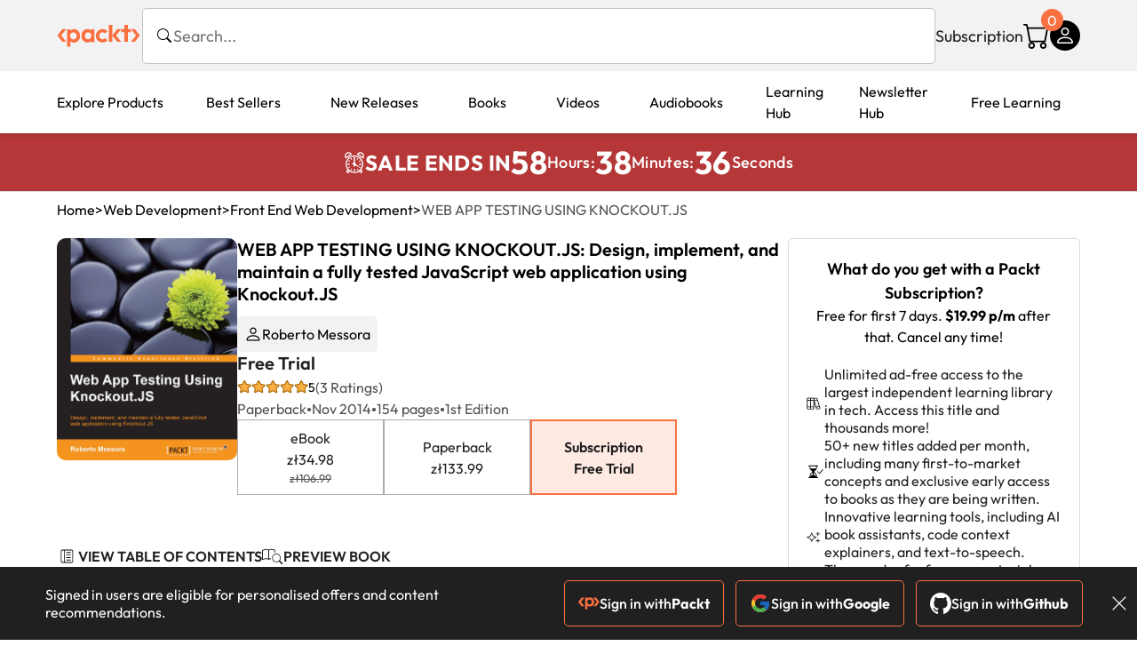

--- FILE ---
content_type: text/html; charset=UTF-8
request_url: https://www.packtpub.com/en-pl/product/web-app-testing-using-knockoutjs-9781783982844?type=subscription
body_size: 30219
content:
<!DOCTYPE html>
<html lang="en">
<head>
    <meta charset="utf-8">
    <meta name="referrer" content="no-referrer-when-downgrade">
    <meta http-equiv="X-UA-Compatible" content="IE=edge">
    <meta name="viewport" content="width=device-width, initial-scale=1">
    
    <script>
        window.dataLayer = window.dataLayer || [];
        function gtag(){dataLayer.push(arguments);}

        gtag('consent', 'default', {
            'ad_user_data': 'denied',
            'ad_personalization': 'denied',
            'ad_storage': 'denied',
            'analytics_storage': 'denied',
            'region': ["AT", "BE", "BG", "HR", "CY", "CZ", "DK", "EE", "FI", "FR", "DE", "EL", "ES", "HU", "IE", "IS", "IT", "LI", "LV", "LT", "LU", "MT", "NL", "NO", "PL", "PT", "RO", "SK", "SI", "SE", "UK", "US-CA"]
        });
    </script>

    <title>WEB APP TESTING USING KNOCKOUT.JS | Web Development | Subscription</title>
    <meta name="description" content="Design, implement, and maintain a fully tested JavaScript web application using Knockout.JS. 3 customer reviews. Instant delivery. Top rated Web Development products." />
    <link rel="canonical" href="https://www.packtpub.com/en-pl/product/web-app-testing-using-knockoutjs-9781783982844?type=subscription" />


    <meta name="robots" content="max-image-preview:large" />
    <link rel="preload" as="style" href="https://www.packtpub.com/rebuild/build/assets/product-vuiSnOvx.css" /><link rel="stylesheet" href="https://www.packtpub.com/rebuild/build/assets/product-vuiSnOvx.css" />        <link rel="modulepreload" href="https://www.packtpub.com/rebuild/build/assets/app-CuMmNZwT.js" /><script type="module" src="https://www.packtpub.com/rebuild/build/assets/app-CuMmNZwT.js"></script>
    <link rel="icon" href="/favicon.ico" sizes="48x48" >
<link rel="icon" href="/favicon.svg" sizes="any" type="image/svg+xml">
<link rel="apple-touch-icon" href="/apple-touch-icon.png"/>
    <style>
    @font-face {
        font-family: 'Outfit';
        font-style: normal;
        font-display: swap;
        src: local('Outfit'), url('https://www.packtpub.com/rebuild/build/assets/Outfit-VariableFont_wght-B-fmKU8E.woff2') format('woff2');
        font-weight: 100 1000;
    }

    * {
        font-family: 'Outfit', Arial, Helvetica, sans-serif;
        font-optical-sizing: auto;
        font-weight: 400;
        font-style: normal;
    }
</style>
        <!-- Open Graph Tags  -->
<meta property="og:url" content="https://www.packtpub.com/en-pl/product/web-app-testing-using-knockoutjs-9781783982844?type=subscription" />
<meta property="og:site_name" content="Packt" />
<meta property="og:image" content="https://bookimages.packtpub.com/product-images/B03282/page_142.jpg" />
<meta property="og:image:secure_url" content="https://bookimages.packtpub.com/product-images/B03282/page_142.jpg" />
<meta property="og:title" content="WEB APP TESTING USING KNOCKOUT.JS | Web Development | Subscription" />
<meta property="og:description" content="Design, implement, and maintain a fully tested JavaScript web application using Knockout.JS. 3 customer reviews. Instant delivery. Top rated Web Development products." />

<!-- Twitter Tags  -->
<meta name="twitter:title" content="WEB APP TESTING USING KNOCKOUT.JS | Web Development | Subscription" />
<meta name="twitter:description" content="Design, implement, and maintain a fully tested JavaScript web application using Knockout.JS. 3 customer reviews. Instant delivery. Top rated Web Development products." />
    <!-- Twitter Card  -->
<meta name="twitter:card" content="summary" />
<meta name="twitter:site" content="@PacktPub" />
<meta name="twitter:creator" content="@PacktPub" />

<meta name="twitter:image" content="https://bookimages.packtpub.com/product-images/B03282/page_142.jpg" />

    <link rel="alternate" hreflang="en-us" href="https://www.packtpub.com/en-us/product/web-app-testing-using-knockoutjs-9781783982844?type=subscription"/>
    <link rel="alternate" hreflang="en-gb" href="https://www.packtpub.com/en-gb/product/web-app-testing-using-knockoutjs-9781783982844?type=subscription"/>
    <link rel="alternate" hreflang="en-in" href="https://www.packtpub.com/en-in/product/web-app-testing-using-knockoutjs-9781783982844?type=subscription"/>
    <link rel="alternate" hreflang="en-de" href="https://www.packtpub.com/en-de/product/web-app-testing-using-knockoutjs-9781783982844?type=subscription"/>
    <link rel="alternate" hreflang="en-fr" href="https://www.packtpub.com/en-fr/product/web-app-testing-using-knockoutjs-9781783982844?type=subscription"/>
    <link rel="alternate" hreflang="en-ca" href="https://www.packtpub.com/en-ca/product/web-app-testing-using-knockoutjs-9781783982844?type=subscription"/>
    <link rel="alternate" hreflang="en-ru" href="https://www.packtpub.com/en-ru/product/web-app-testing-using-knockoutjs-9781783982844?type=subscription"/>
    <link rel="alternate" hreflang="en-es" href="https://www.packtpub.com/en-es/product/web-app-testing-using-knockoutjs-9781783982844?type=subscription"/>
    <link rel="alternate" hreflang="en-br" href="https://www.packtpub.com/en-br/product/web-app-testing-using-knockoutjs-9781783982844?type=subscription"/>
    <link rel="alternate" hreflang="en-au" href="https://www.packtpub.com/en-au/product/web-app-testing-using-knockoutjs-9781783982844?type=subscription"/>
    <link rel="alternate" hreflang="en-ar" href="https://www.packtpub.com/en-ar/product/web-app-testing-using-knockoutjs-9781783982844?type=subscription"/>
    <link rel="alternate" hreflang="en-at" href="https://www.packtpub.com/en-at/product/web-app-testing-using-knockoutjs-9781783982844?type=subscription"/>
    <link rel="alternate" hreflang="en-be" href="https://www.packtpub.com/en-be/product/web-app-testing-using-knockoutjs-9781783982844?type=subscription"/>
    <link rel="alternate" hreflang="en-bg" href="https://www.packtpub.com/en-bg/product/web-app-testing-using-knockoutjs-9781783982844?type=subscription"/>
    <link rel="alternate" hreflang="en-cl" href="https://www.packtpub.com/en-cl/product/web-app-testing-using-knockoutjs-9781783982844?type=subscription"/>
    <link rel="alternate" hreflang="en-co" href="https://www.packtpub.com/en-co/product/web-app-testing-using-knockoutjs-9781783982844?type=subscription"/>
    <link rel="alternate" hreflang="en-cy" href="https://www.packtpub.com/en-cy/product/web-app-testing-using-knockoutjs-9781783982844?type=subscription"/>
    <link rel="alternate" hreflang="en-cz" href="https://www.packtpub.com/en-cz/product/web-app-testing-using-knockoutjs-9781783982844?type=subscription"/>
    <link rel="alternate" hreflang="en-dk" href="https://www.packtpub.com/en-dk/product/web-app-testing-using-knockoutjs-9781783982844?type=subscription"/>
    <link rel="alternate" hreflang="en-ec" href="https://www.packtpub.com/en-ec/product/web-app-testing-using-knockoutjs-9781783982844?type=subscription"/>
    <link rel="alternate" hreflang="en-eg" href="https://www.packtpub.com/en-eg/product/web-app-testing-using-knockoutjs-9781783982844?type=subscription"/>
    <link rel="alternate" hreflang="en-ee" href="https://www.packtpub.com/en-ee/product/web-app-testing-using-knockoutjs-9781783982844?type=subscription"/>
    <link rel="alternate" hreflang="en-fi" href="https://www.packtpub.com/en-fi/product/web-app-testing-using-knockoutjs-9781783982844?type=subscription"/>
    <link rel="alternate" hreflang="en-gr" href="https://www.packtpub.com/en-gr/product/web-app-testing-using-knockoutjs-9781783982844?type=subscription"/>
    <link rel="alternate" hreflang="en-hu" href="https://www.packtpub.com/en-hu/product/web-app-testing-using-knockoutjs-9781783982844?type=subscription"/>
    <link rel="alternate" hreflang="en-id" href="https://www.packtpub.com/en-id/product/web-app-testing-using-knockoutjs-9781783982844?type=subscription"/>
    <link rel="alternate" hreflang="en-ie" href="https://www.packtpub.com/en-ie/product/web-app-testing-using-knockoutjs-9781783982844?type=subscription"/>
    <link rel="alternate" hreflang="en-it" href="https://www.packtpub.com/en-it/product/web-app-testing-using-knockoutjs-9781783982844?type=subscription"/>
    <link rel="alternate" hreflang="en-jp" href="https://www.packtpub.com/en-jp/product/web-app-testing-using-knockoutjs-9781783982844?type=subscription"/>
    <link rel="alternate" hreflang="en-lv" href="https://www.packtpub.com/en-lv/product/web-app-testing-using-knockoutjs-9781783982844?type=subscription"/>
    <link rel="alternate" hreflang="en-lt" href="https://www.packtpub.com/en-lt/product/web-app-testing-using-knockoutjs-9781783982844?type=subscription"/>
    <link rel="alternate" hreflang="en-lu" href="https://www.packtpub.com/en-lu/product/web-app-testing-using-knockoutjs-9781783982844?type=subscription"/>
    <link rel="alternate" hreflang="en-my" href="https://www.packtpub.com/en-my/product/web-app-testing-using-knockoutjs-9781783982844?type=subscription"/>
    <link rel="alternate" hreflang="en-mt" href="https://www.packtpub.com/en-mt/product/web-app-testing-using-knockoutjs-9781783982844?type=subscription"/>
    <link rel="alternate" hreflang="en-mx" href="https://www.packtpub.com/en-mx/product/web-app-testing-using-knockoutjs-9781783982844?type=subscription"/>
    <link rel="alternate" hreflang="en-nl" href="https://www.packtpub.com/en-nl/product/web-app-testing-using-knockoutjs-9781783982844?type=subscription"/>
    <link rel="alternate" hreflang="en-nz" href="https://www.packtpub.com/en-nz/product/web-app-testing-using-knockoutjs-9781783982844?type=subscription"/>
    <link rel="alternate" hreflang="en-no" href="https://www.packtpub.com/en-no/product/web-app-testing-using-knockoutjs-9781783982844?type=subscription"/>
    <link rel="alternate" hreflang="en-ph" href="https://www.packtpub.com/en-ph/product/web-app-testing-using-knockoutjs-9781783982844?type=subscription"/>
    <link rel="alternate" hreflang="en-pl" href="https://www.packtpub.com/en-pl/product/web-app-testing-using-knockoutjs-9781783982844?type=subscription"/>
    <link rel="alternate" hreflang="en-pt" href="https://www.packtpub.com/en-pt/product/web-app-testing-using-knockoutjs-9781783982844?type=subscription"/>
    <link rel="alternate" hreflang="en-ro" href="https://www.packtpub.com/en-ro/product/web-app-testing-using-knockoutjs-9781783982844?type=subscription"/>
    <link rel="alternate" hreflang="en-sg" href="https://www.packtpub.com/en-sg/product/web-app-testing-using-knockoutjs-9781783982844?type=subscription"/>
    <link rel="alternate" hreflang="en-sk" href="https://www.packtpub.com/en-sk/product/web-app-testing-using-knockoutjs-9781783982844?type=subscription"/>
    <link rel="alternate" hreflang="en-si" href="https://www.packtpub.com/en-si/product/web-app-testing-using-knockoutjs-9781783982844?type=subscription"/>
    <link rel="alternate" hreflang="en-za" href="https://www.packtpub.com/en-za/product/web-app-testing-using-knockoutjs-9781783982844?type=subscription"/>
    <link rel="alternate" hreflang="en-kr" href="https://www.packtpub.com/en-kr/product/web-app-testing-using-knockoutjs-9781783982844?type=subscription"/>
    <link rel="alternate" hreflang="en-se" href="https://www.packtpub.com/en-se/product/web-app-testing-using-knockoutjs-9781783982844?type=subscription"/>
    <link rel="alternate" hreflang="en-ch" href="https://www.packtpub.com/en-ch/product/web-app-testing-using-knockoutjs-9781783982844?type=subscription"/>
    <link rel="alternate" hreflang="en-tw" href="https://www.packtpub.com/en-tw/product/web-app-testing-using-knockoutjs-9781783982844?type=subscription"/>
    <link rel="alternate" hreflang="en-th" href="https://www.packtpub.com/en-th/product/web-app-testing-using-knockoutjs-9781783982844?type=subscription"/>
    <link rel="alternate" hreflang="en-tr" href="https://www.packtpub.com/en-tr/product/web-app-testing-using-knockoutjs-9781783982844?type=subscription"/>
    <link rel="alternate" hreflang="en-ua" href="https://www.packtpub.com/en-ua/product/web-app-testing-using-knockoutjs-9781783982844?type=subscription"/>
    <link rel="alternate" hreflang="x-default" href="https://www.packtpub.com/en-us/product/web-app-testing-using-knockoutjs-9781783982844?type=subscription"/>
                <script>
            window.pageName = "product";
        </script>
                <script>
            window.packtPubBaseUrl = "https://www.packtpub.com/en-pl";
        </script>
                <script type="application/ld+json">
            {"@context":"https://schema.org","@graph":[{"@type":"Organization","@id":"https://www.packtpub.com/#organization","name":"Packt","url":"https://www.packtpub.com/","sameAs":["https://en.wikipedia.org/wiki/Packt","https://www.facebook.com/PacktPub","https://www.linkedin.com/company/packt-publishing/","https://www.youtube.com/channel/UC3VydBGBl132baPCLeDspMQ","https://twitter.com/PacktPublishing","https://subscription.packtpub.com","https://hub.packtpub.com"],"logo":{"@type":"ImageObject","@id":"https://www.packtpub.com/#logo","inLanguage":"en-US","url":"https://www.packtpub.com/images/logo-new.svg","width":"368","height":"180","caption":"Packt"},"image":{"@id":"https://www.packtpub.com/#logo"}},{"@type":"WebSite","@id":"https://www.packtpub.com/#website","url":"https://www.packtpub.com/","name":"Packt","description":"Packt website description","alternateName":["Packt Publishing","Packt Publishing Limited","packtpub","packtpub.com"],"publisher":{"@id":"https://www.packtpub.com/#organization"},"potentialAction":[{"@type":"SearchAction","target":{"@type":"EntryPoint","urlTemplate":"https://www.packtpub.com/search?query={search_term_string}"},"query-input":"required name=search_term_string"}],"inLanguage":"en-US"},{"@type":"Product","name":"WEB APP TESTING USING KNOCKOUT.JS","image":"https://bookimages.packtpub.com/product-images/B03282/page_142.jpg","description":"If you are a JavaScript developer, beginner, or an expert who wants to improve quality standards in terms of solutions design and functional verification, this book is for you. Basic understanding of web development, HTML, and JavaScript is required.","gtin":"1783982845","gtin14":"9781783982844","sku":"B03282","brand":{"@type":"Brand","name":"Packt"},"aggregateRating":{"@type":"AggregateRating","ratingValue":5,"reviewCount":3},"offers":{"@type":"Offer","url":"https://www.packtpub.com/en-pl/product/web-app-testing-using-knockoutjs-9781783982844?type=subscription","itemCondition":"https://schema.org/NewCondition","availability":"https://schema.org/InStock","price":133.99,"category":"Paid","priceCurrency":"PLN","priceValidUntil":"2026-01-25","hasMerchantReturnPolicy":{"@type":"MerchantReturnPolicy","applicableCountry":"PL","returnPolicyCategory":"https://schema.org/MerchantReturnFiniteReturnWindow","merchantReturnDays":60,"returnMethod":"https://schema.org/ReturnByMail","returnFees":"https://schema.org/FreeReturn"}}},{"@type":"Book","@id":"https://www.packtpub.com/en-pl/product/web-app-testing-using-knockoutjs-9781783982844?type=subscription","url":"https://www.packtpub.com/en-pl/product/web-app-testing-using-knockoutjs-9781783982844?type=subscription","name":"WEB APP TESTING USING KNOCKOUT.JS","author":[{"@type":"Person","@id":"https://www.packtpub.com/authors/roberto-messora","name":"Roberto Messora","url":"https://www.packtpub.com/authors/roberto-messora","sameAs":["","https://www.packtpub.com/authors/roberto-messora"]}],"sameAs":"https://www.packtpub.com/en-pl/product/web-app-testing-using-knockoutjs-9781783982844?type=subscription","workExample":[{"@type":"Book","@id":"https://www.packtpub.com/en-pl/product/web-app-testing-using-knockoutjs-9781783982844?type=subscription","isbn":"9781783982844","bookEdition":"1","bookFormat":"https://schema.org/EBook","inLanguage":"en","url":"https://www.packtpub.com/en-pl/product/web-app-testing-using-knockoutjs-9781783982844?type=subscription","datePublished":"2014-11-17 00:00:00","identifier":{"@type":"PropertyValue","propertyID":"OCLC_NUMBER","value":"9781783982844"},"potentialAction":{"@type":"ReadAction","target":{"@type":"EntryPoint","urlTemplate":"https://www.packtpub.com/en-pl/product/web-app-testing-using-knockoutjs-9781783982844/chapter/1-dot-web-application-testing-in-the-modern-web-1/section/1-web-application-testing-in-the-modern-web-ch01lvl1sec01","actionPlatform":["https://schema.org/DesktopWebPlatform","https://schema.org/AndroidPlatform","https://schema.org/IOSPlatform"]},"expectsAcceptanceOf":[{"@type":"Offer","category":"subscription","availabilityStarts":"2014-11-17 00:00:00","availabilityEnds":"2250-06-30T23:59:00-04:00","eligibleRegion":{"@type":"Country","name":"PL"}},{"@type":"Offer","category":"nologinrequired","availabilityStarts":"2014-11-17 00:00:00","availabilityEnds":"2250-06-30T23:59:00-04:00","eligibleRegion":{"@type":"Country","name":"PL"}}]}}]},[{"@context":"https://schema.org","@type":"BreadcrumbList","itemListElement":[{"@type":"ListItem","position":1,"name":"Print","item":"https://www.packtpub.com/Paperback"},{"@type":"ListItem","position":2,"name":"Web Development","item":"https://www.packtpub.com/Paperback/Web-Development"}]},{"@context":"https://schema.org","@type":"BreadcrumbList","itemListElement":[{"@type":"ListItem","position":1,"name":"Print","item":"https://www.packtpub.com/Paperback"},{"@type":"ListItem","position":2,"name":"Web Development","item":"https://www.packtpub.com/Paperback/Web-Development"},{"@type":"ListItem","position":3,"name":"Best Sellers","item":"https://www.packtpub.com/Paperback/Web-Development/Best-Sellers"}]}]]}
        </script>
    
    <script>
        window.cartItems = [];
    </script>

    
    
    <script async src="https://91519dce225c6867.packtpub.com/gtag/js?id=G-Q4R8G7SJDK"></script>
    <script>
        window.dataLayer = window.dataLayer || [];
        function gtag(){dataLayer.push(arguments);}

        gtag('js', new Date());

        gtag('config', "G-Q4R8G7SJDK", {
            'server_container_url': 'https://91519dce225c6867.packtpub.com',
                    });

        gtag('consent', 'default', {
            'ad_user_data': 'denied',
            'ad_personalization': 'denied',
            'ad_storage': 'denied',
            'analytics_storage': 'denied',
            'region': ["AT", "BE", "BG", "HR", "CY", "CZ", "DK", "EE", "FI", "FR", "DE", "EL", "ES", "HU", "IE", "IS", "IT", "LI", "LV", "LT", "LU", "MT", "NL", "NO", "PL", "PT", "RO", "SK", "SI", "SE", "UK", "US-CA"]
        });

                                gtag('set', 'user_properties', {
                                'user_locale': 'en-us',
                                            });
            
                        gtag('config', 'G-Q4R8G7SJDK', {
                                'page_locale': 'en-pl',
                'page_country': 'pl',
                                'page_currency': 'PLN'
            });
                    
        // Get GA4 session ID and client ID from gtag and send to backend
        (function() {
            const measurementId = "G-Q4R8G7SJDK";
            
            function setGACookies(sessionId, clientId) {
                if (sessionId) {
                    // Store session ID in cookie for backend access (30 minutes expiry - matches GA4 session timeout)
                    document.cookie = 'X-GA-Session-ID=' + encodeURIComponent(sessionId) + '; path=/; max-age=1800; SameSite=Lax';
                }
                
                if (clientId) {
                    // Store client ID in cookie (2 years expiry - matches GA4 client ID lifetime)
                    document.cookie = 'X-GA-Client-ID=' + encodeURIComponent(clientId) + '; path=/; max-age=63072000; SameSite=Lax';
                }
            }

            function getGAAnalyticsData() {
                // Wait for gtag to be ready
                if (typeof gtag === 'undefined') {
                    setTimeout(getGAAnalyticsData, 100);
                    return;
                }

                // Method 1: Try to get session_id and client_id using gtag('get')
                // Note: This may not work in all browsers/configurations, so we have fallbacks
                try {
                    gtag('get', measurementId, 'session_id', function(sessionId) {
                        gtag('get', measurementId, 'client_id', function(clientId) {
                            if (sessionId || clientId) {
                                setGACookies(sessionId, clientId);
                            } else {
                                // Fallback: Parse from _ga cookie
                                parseGACookies();
                            }
                        });
                    });
                } catch (e) {
                    // Fallback: Parse from cookies
                    parseGACookies();
                }
            }

            function parseGACookies() {
                // Fallback: Parse _ga cookie format: GA1.2.XXXXXXXXX.YYYYYYYYY
                // Where XXXXXXX is client ID and YYYYYYYY is session start time
                const gaCookie = document.cookie.split('; ').find(row => row.startsWith('_ga='));
                if (gaCookie) {
                    const gaValue = gaCookie.split('=')[1];
                    const parts = gaValue.split('.');
                    if (parts.length >= 4) {
                        // Client ID is parts[2] + parts[3]
                        const clientId = parts[2] + '.' + parts[3];
                        setGACookies(null, clientId);
                    }
                }

                // Also try _ga_<MEASUREMENT_ID> cookie which has more structured data
                const gaMeasurementCookie = document.cookie.split('; ').find(row => row.startsWith('_ga_' + measurementId.replace('G-', '') + '='));
                if (gaMeasurementCookie) {
                    try {
                        const cookieValue = gaMeasurementCookie.split('=')[1];
                        const decoded = decodeURIComponent(cookieValue);
                        // The cookie format is: GS1.1.<session_id>.<timestamp>
                        const cookieParts = decoded.split('.');
                        if (cookieParts.length >= 4) {
                            const sessionId = cookieParts[2];
                            setGACookies(sessionId, null);
                        }
                    } catch (e) {
                        // Ignore parsing errors
                    }
                }
            }

            // Get analytics data after gtag is initialized
            // Use a longer delay to ensure gtag is fully loaded
            if (document.readyState === 'loading') {
                document.addEventListener('DOMContentLoaded', function() {
                    setTimeout(getGAAnalyticsData, 1500);
                });
            } else {
                setTimeout(getGAAnalyticsData, 1500);
            }

            // Also try to capture session_id from gtag events as a backup
            // This fires when any gtag event is sent
            const originalGtag = window.gtag;
            if (originalGtag) {
                window.gtag = function() {
                    const args = Array.from(arguments);
                    // Check if this is an event that might contain session info
                    if (args[0] === 'event' || args[0] === 'config') {
                        // Try to extract session_id from the event
                        const config = args[2] || {};
                        if (config.session_id) {
                            setGACookies(config.session_id, config.client_id);
                        }
                    }
                    return originalGtag.apply(this, arguments);
                };
            }
        })();
    </script>
</head>

<body>
<div class="float-alert-container"></div>


<noscript>
        <iframe src="https://91519dce225c6867.packtpub.com/ns.html?id=GTM-N8ZG435Z" height="0" width="0" style="display:none;visibility:hidden"></iframe>
    </noscript>
<!-- End Google Tag Manager (noscript) -->
    <header class="header-sticky header">
    <div class="rebuild-container header-wrapper">
        <a href="https://www.packtpub.com/en-pl" class="header-logo-link">
            <img src="https://www.packtpub.com/rebuild/build/assets/packt-Dz-8EKdV.svg" alt="Packt"  class="header-logo">
        </a>
        <form class="search desktop"
    data-search="https://www.packtpub.com/api/rebuild/header/search"
    data-method="POST"
    action="https://www.packtpub.com/en-pl/search"
>
    <img
    src="https://www.packtpub.com/rebuild/build/assets/search-BHSZlKFs.svg"
    class="svg-icon icon icon-2 search-box-icon"
    
    alt="Search icon"
/>
    <input
        type="text"
        name="q"
        class="search-input"
        placeholder="Search..."
        id="search"
        autocomplete="off"
    />
    
        
    <span class="loader d-none"></span>
    <img
    src="https://www.packtpub.com/rebuild/build/assets/close-BX_BCJyJ.svg"
    class="svg-icon search-close d-none"
    
    alt="Close icon"
/>
    <div class="search-results d-none scrollbar" id="results"></div>
</form>
<div class="header-search-mobile device">
    <img
    src="https://www.packtpub.com/rebuild/build/assets/search-BHSZlKFs.svg"
    class="svg-icon icon icon-2 search-box-icon mobile-search-icon"
    data-toggle="search, header-logo, header-actions, header-logo-link, mobile-search-close:d-none, mobile-search-icon:d-none" data-toggle-override="desktop"
    alt="Search icon"
/>
    <span
        class="mobile-search-close d-none"
        data-toggle="search, header-logo, header-actions, header-logo-link, mobile-search-close:d-none, mobile-search-icon:d-none"
        data-toggle-override="desktop"
    >
        CANCEL
    </span>
</div>

<script>
    window.searchIcon = "https:\/\/www.packtpub.com\/rebuild\/build\/assets\/search-BHSZlKFs.svg";
    window.countryCode = "pl";
</script>
        <div class="header-actions">
            <a class="header-actions-link desktop"
                                    href="https://www.packtpub.com/en-pl/subscribe"
                            >
                Subscription
            </a>
            <div class="header-cart">
    <span class="header-cart-count">
        0
    </span>
    <div class="header-cart-basket"
         data-dropdown-target="header-cart-dropdown"
    >
        <img
    src="https://www.packtpub.com/rebuild/build/assets/cart-DmoNpZZc.svg"
    class="svg-icon icon icon-5"
    
    alt="Cart icon"
/>
        <div
            class="header-dropdown-active header-dropdown-active-left"
            id="header-cart-dropdown"
            data-dropdown-target="header-cart-dropdown"
            data-analytics-type="view_cart"
            data-analytics-currency="PLN"
        >
            <div class="header-dropdown-active-wrapper header-dropdown-active-wrapper-border">
                <div class="header-dropdown-active-header device">
                    <div class="header-dropdown-active-header-placeholder">
                        Your Cart
                        <span>(0 item)</span>
                    </div>
                    <img
    src="https://www.packtpub.com/rebuild/build/assets/close-BX_BCJyJ.svg"
    class="svg-icon icon icon-1"
    data-dropdown-target="header-cart-dropdown"
    alt="Close icon"
/>
                </div>
                <div
                    class="header-dropdown-active-body ">
                                            You have no products in your basket yet
                                                                                                                <div class="header-cart-discount">
                                <div class="header-cart-discount-toggle">
                                <span class="header-cart-discount-toggle-text">
                                                                            Save more on your purchases!
                                                                    </span>
                                    <span class="header-cart-discount-toggle-icon">
                                        <img
    src="https://www.packtpub.com/rebuild/build/assets/chevron-up-grey-CJySprCs.svg"
    class="svg-icon icon-2 toggle-icon rotated"
    
    alt="discount-offer-chevron-icon"
/>
                                    </span>
                                </div>
                                <div id="discountInfo" class="header-cart-discount-info">
                                                                            <div class="header-cart-discount-options-option">
                                            <input type="checkbox"
                                                   
                                                   disabled>
                                            <label>Buy 2 digital products and unlock zł29.99 prices</label>
                                        </div>
                                                                            <div class="header-cart-discount-options-option">
                                            <input type="checkbox"
                                                   
                                                   disabled>
                                            <label>Buy 10 digital products and unlock zł24.99 prices</label>
                                        </div>
                                    
                                    <span>
                                                                                     Savings automatically calculated. No voucher code required.
                                                                            </span>
                                </div>
                            </div>
                                            
                                                <div class="header-cart-dropdown-checkout">
                                <a class="rebuild-btn rebuild-btn-primary"
                                   href="https://www.packtpub.com/checkout" title="Checkout">
                                    Checkout
                                </a>
                            </div>
                        </div>
                </div>
            </div>
        </div>
    </div>
</div>
            <div class="header-user">
    <div class="header-user-account"
         data-dropdown-target="header-user-dropdown"
    >
                    <img
    src="https://www.packtpub.com/rebuild/build/assets/profile-RD2gMNMF.svg"
    class="svg-icon icon icon--light icon-4"
    
    alt="Profile icon"
/>
                <div class="header-dropdown-active " id="header-user-dropdown" data-dropdown-target="header-user-dropdown">
            <div class="header-dropdown-active-wrapper header-dropdown-active-wrapper-border">
                <div class="header-dropdown-active-header device">
                    <div class="header-dropdown-active-header-placeholder">Account</div>
                    <img
    src="https://www.packtpub.com/rebuild/build/assets/close-BX_BCJyJ.svg"
    class="svg-icon icon icon-4"
    data-dropdown-target="header-user-dropdown"
    alt="Close icon"
/>
                </div>
                <div class="header-dropdown-active-body">
                                            <div class="header-dropdown-active-body">
                            <a class="rebuild-btn rebuild-btn-primary" href="https://www.packtpub.com/login?returnUrl=https://www.packtpub.com/en-pl/product/web-app-testing-using-knockoutjs-9781783982844?type=subscription">Sign in</a>
                            <span>New User? <a href="https://www.packtpub.com/register?returnUrl=https://www.packtpub.com/en-pl/product/web-app-testing-using-knockoutjs-9781783982844?type=subscription">Create Account</a></span>
                        </div>
                                                                                <a href="https://www.packtpub.com/my-account/details" class="header-dropdown-active-footer-link">
                        Your Account</a>
                    <a href="https://www.packtpub.com/my-account/orders" class="header-dropdown-active-footer-link">
                        Your Orders
                    </a>
                    <div class="header-dropdown-active-footer-seperator"></div>
                                        <div class="header-dropdown-active-footer-country" data-modal-open="country-modal">
                        <span>Country Selection:</span>
                                                    <img
                                loading="lazy"
                                src="/images/countries/poland.png"
                                alt="countryFlag"
                                class="header-dropdown-active-footer-country-flag"
                                width="25"
                                height="18"
                            />
                                            </div>
                                                        </div>
            </div>
        </div>
    </div>
    <div id="country-modal" class="rebuild-modal  d-none" data-has-errors="">
    <div class="rebuild-modal-content ">
        <div class="rebuild-modal-content-header">
            <h2 class="rebuild-modal-content-header-title">Change country</h2>
            <img
    src="https://www.packtpub.com/rebuild/build/assets/close-BX_BCJyJ.svg"
    class="svg-icon icon icon-4"
    data-modal-close="country-modal"
    alt="Modal Close icon"
/>
       </div>
        <div class="rebuild-modal-content-body scrollbar">
            <div class="header-countrypicker-body-wrapper">
    <div class="header-countrypicker-body-wrapper-input">
        <img
    src="https://www.packtpub.com/rebuild/build/assets/search-BHSZlKFs.svg"
    class="svg-icon icon-2"
    
    alt="Country selected"
/>
        <input type="text" placeholder="Search country" id="SearchCountry" data-search-input class="header-countrypicker-body-wrapper-input-input">
        <img
    src="https://www.packtpub.com/rebuild/build/assets/close-BX_BCJyJ.svg"
    class="svg-icon icon-2 d-none"
    data-search-input-cancel=""
    alt="Country selected"
/>
    </div>

    <div class="header-countrypicker-body-wrapper-result">
                                
        <a
            class="header-countrypicker-body-country "
            href="https://www.packtpub.com/en-us/product/web-app-testing-using-knockoutjs-9781783982844">
            <div class="header-countrypicker-body-country-flag">
                <img src="/images/countries/us.png" alt="country flag" loading="lazy">
                <span>United States</span>
                <div class="tick ">
                    <img
    src="https://www.packtpub.com/rebuild/build/assets/tick-CxqPKpDp.svg"
    class="svg-icon icon icon-2"
    
    alt="Country selected"
/>
                </div>

            </div>
        </a>
        
                                        
        <a
            class="header-countrypicker-body-country "
            href="https://www.packtpub.com/en-gb/product/web-app-testing-using-knockoutjs-9781783982844">
            <div class="header-countrypicker-body-country-flag">
                <img src="/images/countries/gb.png" alt="country flag" loading="lazy">
                <span>Great Britain</span>
                <div class="tick ">
                    <img
    src="https://www.packtpub.com/rebuild/build/assets/tick-CxqPKpDp.svg"
    class="svg-icon icon icon-2"
    
    alt="Country selected"
/>
                </div>

            </div>
        </a>
        
                                        
        <a
            class="header-countrypicker-body-country "
            href="https://www.packtpub.com/en-in/product/web-app-testing-using-knockoutjs-9781783982844">
            <div class="header-countrypicker-body-country-flag">
                <img src="/images/countries/india.png" alt="country flag" loading="lazy">
                <span>India</span>
                <div class="tick ">
                    <img
    src="https://www.packtpub.com/rebuild/build/assets/tick-CxqPKpDp.svg"
    class="svg-icon icon icon-2"
    
    alt="Country selected"
/>
                </div>

            </div>
        </a>
        
                                        
        <a
            class="header-countrypicker-body-country "
            href="https://www.packtpub.com/en-de/product/web-app-testing-using-knockoutjs-9781783982844">
            <div class="header-countrypicker-body-country-flag">
                <img src="/images/countries/germany.png" alt="country flag" loading="lazy">
                <span>Germany</span>
                <div class="tick ">
                    <img
    src="https://www.packtpub.com/rebuild/build/assets/tick-CxqPKpDp.svg"
    class="svg-icon icon icon-2"
    
    alt="Country selected"
/>
                </div>

            </div>
        </a>
        
                                        
        <a
            class="header-countrypicker-body-country "
            href="https://www.packtpub.com/en-fr/product/web-app-testing-using-knockoutjs-9781783982844">
            <div class="header-countrypicker-body-country-flag">
                <img src="/images/countries/france.png" alt="country flag" loading="lazy">
                <span>France</span>
                <div class="tick ">
                    <img
    src="https://www.packtpub.com/rebuild/build/assets/tick-CxqPKpDp.svg"
    class="svg-icon icon icon-2"
    
    alt="Country selected"
/>
                </div>

            </div>
        </a>
        
                                        
        <a
            class="header-countrypicker-body-country "
            href="https://www.packtpub.com/en-ca/product/web-app-testing-using-knockoutjs-9781783982844">
            <div class="header-countrypicker-body-country-flag">
                <img src="/images/countries/canada.png" alt="country flag" loading="lazy">
                <span>Canada</span>
                <div class="tick ">
                    <img
    src="https://www.packtpub.com/rebuild/build/assets/tick-CxqPKpDp.svg"
    class="svg-icon icon icon-2"
    
    alt="Country selected"
/>
                </div>

            </div>
        </a>
        
                                        
        <a
            class="header-countrypicker-body-country "
            href="https://www.packtpub.com/en-ru/product/web-app-testing-using-knockoutjs-9781783982844">
            <div class="header-countrypicker-body-country-flag">
                <img src="/images/countries/russia.png" alt="country flag" loading="lazy">
                <span>Russia</span>
                <div class="tick ">
                    <img
    src="https://www.packtpub.com/rebuild/build/assets/tick-CxqPKpDp.svg"
    class="svg-icon icon icon-2"
    
    alt="Country selected"
/>
                </div>

            </div>
        </a>
        
                                        
        <a
            class="header-countrypicker-body-country "
            href="https://www.packtpub.com/en-es/product/web-app-testing-using-knockoutjs-9781783982844">
            <div class="header-countrypicker-body-country-flag">
                <img src="/images/countries/spain.png" alt="country flag" loading="lazy">
                <span>Spain</span>
                <div class="tick ">
                    <img
    src="https://www.packtpub.com/rebuild/build/assets/tick-CxqPKpDp.svg"
    class="svg-icon icon icon-2"
    
    alt="Country selected"
/>
                </div>

            </div>
        </a>
        
                                        
        <a
            class="header-countrypicker-body-country "
            href="https://www.packtpub.com/en-br/product/web-app-testing-using-knockoutjs-9781783982844">
            <div class="header-countrypicker-body-country-flag">
                <img src="/images/countries/brazil.png" alt="country flag" loading="lazy">
                <span>Brazil</span>
                <div class="tick ">
                    <img
    src="https://www.packtpub.com/rebuild/build/assets/tick-CxqPKpDp.svg"
    class="svg-icon icon icon-2"
    
    alt="Country selected"
/>
                </div>

            </div>
        </a>
        
                                        
        <a
            class="header-countrypicker-body-country "
            href="https://www.packtpub.com/en-au/product/web-app-testing-using-knockoutjs-9781783982844">
            <div class="header-countrypicker-body-country-flag">
                <img src="/images/countries/australia.png" alt="country flag" loading="lazy">
                <span>Australia</span>
                <div class="tick ">
                    <img
    src="https://www.packtpub.com/rebuild/build/assets/tick-CxqPKpDp.svg"
    class="svg-icon icon icon-2"
    
    alt="Country selected"
/>
                </div>

            </div>
        </a>
        
                <hr class="header-countrypicker-body-seprator">
                                        
        <a
            class="header-countrypicker-body-country "
            href="https://www.packtpub.com/en-sg/product/web-app-testing-using-knockoutjs-9781783982844">
            <div class="header-countrypicker-body-country-flag">
                <img src="/images/countries/singapore.png" alt="country flag" loading="lazy">
                <span>Singapore</span>
                <div class="tick ">
                    <img
    src="https://www.packtpub.com/rebuild/build/assets/tick-CxqPKpDp.svg"
    class="svg-icon icon icon-2"
    
    alt="Country selected"
/>
                </div>

            </div>
        </a>
        
                                        
        <a
            class="header-countrypicker-body-country "
            href="https://www.packtpub.com/en-ic/product/web-app-testing-using-knockoutjs-9781783982844">
            <div class="header-countrypicker-body-country-flag">
                <img src="https://cdn.packtpub.com/flag/f900347a-7f82-4722-b327-7ed5161ed2ce_Flag_of_the_Canary_Islands.png" alt="country flag" loading="lazy">
                <span>Canary Islands</span>
                <div class="tick ">
                    <img
    src="https://www.packtpub.com/rebuild/build/assets/tick-CxqPKpDp.svg"
    class="svg-icon icon icon-2"
    
    alt="Country selected"
/>
                </div>

            </div>
        </a>
        
                                        
        <a
            class="header-countrypicker-body-country "
            href="https://www.packtpub.com/en-hu/product/web-app-testing-using-knockoutjs-9781783982844">
            <div class="header-countrypicker-body-country-flag">
                <img src="/images/countries/hungary.png" alt="country flag" loading="lazy">
                <span>Hungary</span>
                <div class="tick ">
                    <img
    src="https://www.packtpub.com/rebuild/build/assets/tick-CxqPKpDp.svg"
    class="svg-icon icon icon-2"
    
    alt="Country selected"
/>
                </div>

            </div>
        </a>
        
                                        
        <a
            class="header-countrypicker-body-country "
            href="https://www.packtpub.com/en-ua/product/web-app-testing-using-knockoutjs-9781783982844">
            <div class="header-countrypicker-body-country-flag">
                <img src="/images/countries/ukraine.png" alt="country flag" loading="lazy">
                <span>Ukraine</span>
                <div class="tick ">
                    <img
    src="https://www.packtpub.com/rebuild/build/assets/tick-CxqPKpDp.svg"
    class="svg-icon icon icon-2"
    
    alt="Country selected"
/>
                </div>

            </div>
        </a>
        
                                        
        <a
            class="header-countrypicker-body-country "
            href="https://www.packtpub.com/en-lu/product/web-app-testing-using-knockoutjs-9781783982844">
            <div class="header-countrypicker-body-country-flag">
                <img src="/images/countries/lux.png" alt="country flag" loading="lazy">
                <span>Luxembourg</span>
                <div class="tick ">
                    <img
    src="https://www.packtpub.com/rebuild/build/assets/tick-CxqPKpDp.svg"
    class="svg-icon icon icon-2"
    
    alt="Country selected"
/>
                </div>

            </div>
        </a>
        
                                        
        <a
            class="header-countrypicker-body-country "
            href="https://www.packtpub.com/en-ee/product/web-app-testing-using-knockoutjs-9781783982844">
            <div class="header-countrypicker-body-country-flag">
                <img src="/images/countries/estonia.png" alt="country flag" loading="lazy">
                <span>Estonia</span>
                <div class="tick ">
                    <img
    src="https://www.packtpub.com/rebuild/build/assets/tick-CxqPKpDp.svg"
    class="svg-icon icon icon-2"
    
    alt="Country selected"
/>
                </div>

            </div>
        </a>
        
                                        
        <a
            class="header-countrypicker-body-country "
            href="https://www.packtpub.com/en-lt/product/web-app-testing-using-knockoutjs-9781783982844">
            <div class="header-countrypicker-body-country-flag">
                <img src="/images/countries/lithuania.png" alt="country flag" loading="lazy">
                <span>Lithuania</span>
                <div class="tick ">
                    <img
    src="https://www.packtpub.com/rebuild/build/assets/tick-CxqPKpDp.svg"
    class="svg-icon icon icon-2"
    
    alt="Country selected"
/>
                </div>

            </div>
        </a>
        
                                        
        <a
            class="header-countrypicker-body-country "
            href="https://www.packtpub.com/en-kr/product/web-app-testing-using-knockoutjs-9781783982844">
            <div class="header-countrypicker-body-country-flag">
                <img src="/images/countries/southkorea.png" alt="country flag" loading="lazy">
                <span>South Korea</span>
                <div class="tick ">
                    <img
    src="https://www.packtpub.com/rebuild/build/assets/tick-CxqPKpDp.svg"
    class="svg-icon icon icon-2"
    
    alt="Country selected"
/>
                </div>

            </div>
        </a>
        
                                        
        <a
            class="header-countrypicker-body-country "
            href="https://www.packtpub.com/en-tr/product/web-app-testing-using-knockoutjs-9781783982844">
            <div class="header-countrypicker-body-country-flag">
                <img src="/images/countries/turkey.png" alt="country flag" loading="lazy">
                <span>Turkey</span>
                <div class="tick ">
                    <img
    src="https://www.packtpub.com/rebuild/build/assets/tick-CxqPKpDp.svg"
    class="svg-icon icon icon-2"
    
    alt="Country selected"
/>
                </div>

            </div>
        </a>
        
                                        
        <a
            class="header-countrypicker-body-country "
            href="https://www.packtpub.com/en-ch/product/web-app-testing-using-knockoutjs-9781783982844">
            <div class="header-countrypicker-body-country-flag">
                <img src="/images/countries/switzerland.png" alt="country flag" loading="lazy">
                <span>Switzerland</span>
                <div class="tick ">
                    <img
    src="https://www.packtpub.com/rebuild/build/assets/tick-CxqPKpDp.svg"
    class="svg-icon icon icon-2"
    
    alt="Country selected"
/>
                </div>

            </div>
        </a>
        
                                        
        <a
            class="header-countrypicker-body-country "
            href="https://www.packtpub.com/en-co/product/web-app-testing-using-knockoutjs-9781783982844">
            <div class="header-countrypicker-body-country-flag">
                <img src="/images/countries/colombia.png" alt="country flag" loading="lazy">
                <span>Colombia</span>
                <div class="tick ">
                    <img
    src="https://www.packtpub.com/rebuild/build/assets/tick-CxqPKpDp.svg"
    class="svg-icon icon icon-2"
    
    alt="Country selected"
/>
                </div>

            </div>
        </a>
        
                                        
        <a
            class="header-countrypicker-body-country "
            href="https://www.packtpub.com/en-tw/product/web-app-testing-using-knockoutjs-9781783982844">
            <div class="header-countrypicker-body-country-flag">
                <img src="/images/countries/taiwan.png" alt="country flag" loading="lazy">
                <span>Taiwan</span>
                <div class="tick ">
                    <img
    src="https://www.packtpub.com/rebuild/build/assets/tick-CxqPKpDp.svg"
    class="svg-icon icon icon-2"
    
    alt="Country selected"
/>
                </div>

            </div>
        </a>
        
                                        
        <a
            class="header-countrypicker-body-country "
            href="https://www.packtpub.com/en-cl/product/web-app-testing-using-knockoutjs-9781783982844">
            <div class="header-countrypicker-body-country-flag">
                <img src="/images/countries/chile.png" alt="country flag" loading="lazy">
                <span>Chile</span>
                <div class="tick ">
                    <img
    src="https://www.packtpub.com/rebuild/build/assets/tick-CxqPKpDp.svg"
    class="svg-icon icon icon-2"
    
    alt="Country selected"
/>
                </div>

            </div>
        </a>
        
                                        
        <a
            class="header-countrypicker-body-country "
            href="https://www.packtpub.com/en-no/product/web-app-testing-using-knockoutjs-9781783982844">
            <div class="header-countrypicker-body-country-flag">
                <img src="/images/countries/norway.png" alt="country flag" loading="lazy">
                <span>Norway</span>
                <div class="tick ">
                    <img
    src="https://www.packtpub.com/rebuild/build/assets/tick-CxqPKpDp.svg"
    class="svg-icon icon icon-2"
    
    alt="Country selected"
/>
                </div>

            </div>
        </a>
        
                                        
        <a
            class="header-countrypicker-body-country "
            href="https://www.packtpub.com/en-ec/product/web-app-testing-using-knockoutjs-9781783982844">
            <div class="header-countrypicker-body-country-flag">
                <img src="/images/countries/ecuador.png" alt="country flag" loading="lazy">
                <span>Ecuador</span>
                <div class="tick ">
                    <img
    src="https://www.packtpub.com/rebuild/build/assets/tick-CxqPKpDp.svg"
    class="svg-icon icon icon-2"
    
    alt="Country selected"
/>
                </div>

            </div>
        </a>
        
                                        
        <a
            class="header-countrypicker-body-country "
            href="https://www.packtpub.com/en-id/product/web-app-testing-using-knockoutjs-9781783982844">
            <div class="header-countrypicker-body-country-flag">
                <img src="/images/countries/indonesia.png" alt="country flag" loading="lazy">
                <span>Indonesia</span>
                <div class="tick ">
                    <img
    src="https://www.packtpub.com/rebuild/build/assets/tick-CxqPKpDp.svg"
    class="svg-icon icon icon-2"
    
    alt="Country selected"
/>
                </div>

            </div>
        </a>
        
                                        
        <a
            class="header-countrypicker-body-country "
            href="https://www.packtpub.com/en-nz/product/web-app-testing-using-knockoutjs-9781783982844">
            <div class="header-countrypicker-body-country-flag">
                <img src="/images/countries/newzealand.png" alt="country flag" loading="lazy">
                <span>New Zealand</span>
                <div class="tick ">
                    <img
    src="https://www.packtpub.com/rebuild/build/assets/tick-CxqPKpDp.svg"
    class="svg-icon icon icon-2"
    
    alt="Country selected"
/>
                </div>

            </div>
        </a>
        
                                        
        <a
            class="header-countrypicker-body-country "
            href="https://www.packtpub.com/en-cy/product/web-app-testing-using-knockoutjs-9781783982844">
            <div class="header-countrypicker-body-country-flag">
                <img src="/images/countries/cyprus.png" alt="country flag" loading="lazy">
                <span>Cyprus</span>
                <div class="tick ">
                    <img
    src="https://www.packtpub.com/rebuild/build/assets/tick-CxqPKpDp.svg"
    class="svg-icon icon icon-2"
    
    alt="Country selected"
/>
                </div>

            </div>
        </a>
        
                                        
        <a
            class="header-countrypicker-body-country "
            href="https://www.packtpub.com/en-dk/product/web-app-testing-using-knockoutjs-9781783982844">
            <div class="header-countrypicker-body-country-flag">
                <img src="/images/countries/denmark.png" alt="country flag" loading="lazy">
                <span>Denmark</span>
                <div class="tick ">
                    <img
    src="https://www.packtpub.com/rebuild/build/assets/tick-CxqPKpDp.svg"
    class="svg-icon icon icon-2"
    
    alt="Country selected"
/>
                </div>

            </div>
        </a>
        
                                        
        <a
            class="header-countrypicker-body-country "
            href="https://www.packtpub.com/en-fi/product/web-app-testing-using-knockoutjs-9781783982844">
            <div class="header-countrypicker-body-country-flag">
                <img src="/images/countries/finland.png" alt="country flag" loading="lazy">
                <span>Finland</span>
                <div class="tick ">
                    <img
    src="https://www.packtpub.com/rebuild/build/assets/tick-CxqPKpDp.svg"
    class="svg-icon icon icon-2"
    
    alt="Country selected"
/>
                </div>

            </div>
        </a>
        
                                        
        <a
            class="header-countrypicker-body-country active"
            href="https://www.packtpub.com/en-pl/product/web-app-testing-using-knockoutjs-9781783982844">
            <div class="header-countrypicker-body-country-flag">
                <img src="/images/countries/poland.png" alt="country flag" loading="lazy">
                <span>Poland</span>
                <div class="tick ">
                    <img
    src="https://www.packtpub.com/rebuild/build/assets/tick-CxqPKpDp.svg"
    class="svg-icon icon icon-2"
    
    alt="Country selected"
/>
                </div>

            </div>
        </a>
        
                                        
        <a
            class="header-countrypicker-body-country "
            href="https://www.packtpub.com/en-mt/product/web-app-testing-using-knockoutjs-9781783982844">
            <div class="header-countrypicker-body-country-flag">
                <img src="/images/countries/malta.png" alt="country flag" loading="lazy">
                <span>Malta</span>
                <div class="tick ">
                    <img
    src="https://www.packtpub.com/rebuild/build/assets/tick-CxqPKpDp.svg"
    class="svg-icon icon icon-2"
    
    alt="Country selected"
/>
                </div>

            </div>
        </a>
        
                                        
        <a
            class="header-countrypicker-body-country "
            href="https://www.packtpub.com/en-cz/product/web-app-testing-using-knockoutjs-9781783982844">
            <div class="header-countrypicker-body-country-flag">
                <img src="/images/countries/czech.png" alt="country flag" loading="lazy">
                <span>Czechia</span>
                <div class="tick ">
                    <img
    src="https://www.packtpub.com/rebuild/build/assets/tick-CxqPKpDp.svg"
    class="svg-icon icon icon-2"
    
    alt="Country selected"
/>
                </div>

            </div>
        </a>
        
                                        
        <a
            class="header-countrypicker-body-country "
            href="https://www.packtpub.com/en-at/product/web-app-testing-using-knockoutjs-9781783982844">
            <div class="header-countrypicker-body-country-flag">
                <img src="/images/countries/austria.png" alt="country flag" loading="lazy">
                <span>Austria</span>
                <div class="tick ">
                    <img
    src="https://www.packtpub.com/rebuild/build/assets/tick-CxqPKpDp.svg"
    class="svg-icon icon icon-2"
    
    alt="Country selected"
/>
                </div>

            </div>
        </a>
        
                                        
        <a
            class="header-countrypicker-body-country "
            href="https://www.packtpub.com/en-se/product/web-app-testing-using-knockoutjs-9781783982844">
            <div class="header-countrypicker-body-country-flag">
                <img src="/images/countries/sweden.png" alt="country flag" loading="lazy">
                <span>Sweden</span>
                <div class="tick ">
                    <img
    src="https://www.packtpub.com/rebuild/build/assets/tick-CxqPKpDp.svg"
    class="svg-icon icon icon-2"
    
    alt="Country selected"
/>
                </div>

            </div>
        </a>
        
                                        
        <a
            class="header-countrypicker-body-country "
            href="https://www.packtpub.com/en-it/product/web-app-testing-using-knockoutjs-9781783982844">
            <div class="header-countrypicker-body-country-flag">
                <img src="/images/countries/italy.png" alt="country flag" loading="lazy">
                <span>Italy</span>
                <div class="tick ">
                    <img
    src="https://www.packtpub.com/rebuild/build/assets/tick-CxqPKpDp.svg"
    class="svg-icon icon icon-2"
    
    alt="Country selected"
/>
                </div>

            </div>
        </a>
        
                                        
        <a
            class="header-countrypicker-body-country "
            href="https://www.packtpub.com/en-eg/product/web-app-testing-using-knockoutjs-9781783982844">
            <div class="header-countrypicker-body-country-flag">
                <img src="/images/countries/egypt.png" alt="country flag" loading="lazy">
                <span>Egypt
</span>
                <div class="tick ">
                    <img
    src="https://www.packtpub.com/rebuild/build/assets/tick-CxqPKpDp.svg"
    class="svg-icon icon icon-2"
    
    alt="Country selected"
/>
                </div>

            </div>
        </a>
        
                                        
        <a
            class="header-countrypicker-body-country "
            href="https://www.packtpub.com/en-be/product/web-app-testing-using-knockoutjs-9781783982844">
            <div class="header-countrypicker-body-country-flag">
                <img src="/images/countries/belgium.png" alt="country flag" loading="lazy">
                <span>Belgium</span>
                <div class="tick ">
                    <img
    src="https://www.packtpub.com/rebuild/build/assets/tick-CxqPKpDp.svg"
    class="svg-icon icon icon-2"
    
    alt="Country selected"
/>
                </div>

            </div>
        </a>
        
                                        
        <a
            class="header-countrypicker-body-country "
            href="https://www.packtpub.com/en-pt/product/web-app-testing-using-knockoutjs-9781783982844">
            <div class="header-countrypicker-body-country-flag">
                <img src="/images/countries/portugal.png" alt="country flag" loading="lazy">
                <span>Portugal</span>
                <div class="tick ">
                    <img
    src="https://www.packtpub.com/rebuild/build/assets/tick-CxqPKpDp.svg"
    class="svg-icon icon icon-2"
    
    alt="Country selected"
/>
                </div>

            </div>
        </a>
        
                                        
        <a
            class="header-countrypicker-body-country "
            href="https://www.packtpub.com/en-si/product/web-app-testing-using-knockoutjs-9781783982844">
            <div class="header-countrypicker-body-country-flag">
                <img src="/images/countries/slovenia.png" alt="country flag" loading="lazy">
                <span>Slovenia</span>
                <div class="tick ">
                    <img
    src="https://www.packtpub.com/rebuild/build/assets/tick-CxqPKpDp.svg"
    class="svg-icon icon icon-2"
    
    alt="Country selected"
/>
                </div>

            </div>
        </a>
        
                                        
        <a
            class="header-countrypicker-body-country "
            href="https://www.packtpub.com/en-ie/product/web-app-testing-using-knockoutjs-9781783982844">
            <div class="header-countrypicker-body-country-flag">
                <img src="/images/countries/ireland.png" alt="country flag" loading="lazy">
                <span>Ireland</span>
                <div class="tick ">
                    <img
    src="https://www.packtpub.com/rebuild/build/assets/tick-CxqPKpDp.svg"
    class="svg-icon icon icon-2"
    
    alt="Country selected"
/>
                </div>

            </div>
        </a>
        
                                        
        <a
            class="header-countrypicker-body-country "
            href="https://www.packtpub.com/en-ro/product/web-app-testing-using-knockoutjs-9781783982844">
            <div class="header-countrypicker-body-country-flag">
                <img src="/images/countries/romania.png" alt="country flag" loading="lazy">
                <span>Romania</span>
                <div class="tick ">
                    <img
    src="https://www.packtpub.com/rebuild/build/assets/tick-CxqPKpDp.svg"
    class="svg-icon icon icon-2"
    
    alt="Country selected"
/>
                </div>

            </div>
        </a>
        
                                        
        <a
            class="header-countrypicker-body-country "
            href="https://www.packtpub.com/en-gr/product/web-app-testing-using-knockoutjs-9781783982844">
            <div class="header-countrypicker-body-country-flag">
                <img src="/images/countries/greece.png" alt="country flag" loading="lazy">
                <span>Greece</span>
                <div class="tick ">
                    <img
    src="https://www.packtpub.com/rebuild/build/assets/tick-CxqPKpDp.svg"
    class="svg-icon icon icon-2"
    
    alt="Country selected"
/>
                </div>

            </div>
        </a>
        
                                        
        <a
            class="header-countrypicker-body-country "
            href="https://www.packtpub.com/en-ar/product/web-app-testing-using-knockoutjs-9781783982844">
            <div class="header-countrypicker-body-country-flag">
                <img src="/images/countries/argentina.png" alt="country flag" loading="lazy">
                <span>Argentina</span>
                <div class="tick ">
                    <img
    src="https://www.packtpub.com/rebuild/build/assets/tick-CxqPKpDp.svg"
    class="svg-icon icon icon-2"
    
    alt="Country selected"
/>
                </div>

            </div>
        </a>
        
                                        
        <a
            class="header-countrypicker-body-country "
            href="https://www.packtpub.com/en-nl/product/web-app-testing-using-knockoutjs-9781783982844">
            <div class="header-countrypicker-body-country-flag">
                <img src="/images/countries/netherlands.png" alt="country flag" loading="lazy">
                <span>Netherlands</span>
                <div class="tick ">
                    <img
    src="https://www.packtpub.com/rebuild/build/assets/tick-CxqPKpDp.svg"
    class="svg-icon icon icon-2"
    
    alt="Country selected"
/>
                </div>

            </div>
        </a>
        
                                        
        <a
            class="header-countrypicker-body-country "
            href="https://www.packtpub.com/en-bg/product/web-app-testing-using-knockoutjs-9781783982844">
            <div class="header-countrypicker-body-country-flag">
                <img src="https://cdn.packtpub.com/flag/004da5c4-583f-4e69-a0a8-0e999f350f90_128px-Flag_of_Bulgaria.png" alt="country flag" loading="lazy">
                <span>Bulgaria</span>
                <div class="tick ">
                    <img
    src="https://www.packtpub.com/rebuild/build/assets/tick-CxqPKpDp.svg"
    class="svg-icon icon icon-2"
    
    alt="Country selected"
/>
                </div>

            </div>
        </a>
        
                                        
        <a
            class="header-countrypicker-body-country "
            href="https://www.packtpub.com/en-lv/product/web-app-testing-using-knockoutjs-9781783982844">
            <div class="header-countrypicker-body-country-flag">
                <img src="/images/countries/latvia.png" alt="country flag" loading="lazy">
                <span>Latvia</span>
                <div class="tick ">
                    <img
    src="https://www.packtpub.com/rebuild/build/assets/tick-CxqPKpDp.svg"
    class="svg-icon icon icon-2"
    
    alt="Country selected"
/>
                </div>

            </div>
        </a>
        
                                        
        <a
            class="header-countrypicker-body-country "
            href="https://www.packtpub.com/en-za/product/web-app-testing-using-knockoutjs-9781783982844">
            <div class="header-countrypicker-body-country-flag">
                <img src="/images/countries/southafrica.png" alt="country flag" loading="lazy">
                <span>South Africa</span>
                <div class="tick ">
                    <img
    src="https://www.packtpub.com/rebuild/build/assets/tick-CxqPKpDp.svg"
    class="svg-icon icon icon-2"
    
    alt="Country selected"
/>
                </div>

            </div>
        </a>
        
                                        
        <a
            class="header-countrypicker-body-country "
            href="https://www.packtpub.com/en-my/product/web-app-testing-using-knockoutjs-9781783982844">
            <div class="header-countrypicker-body-country-flag">
                <img src="/images/countries/malaysia.png" alt="country flag" loading="lazy">
                <span>Malaysia</span>
                <div class="tick ">
                    <img
    src="https://www.packtpub.com/rebuild/build/assets/tick-CxqPKpDp.svg"
    class="svg-icon icon icon-2"
    
    alt="Country selected"
/>
                </div>

            </div>
        </a>
        
                                        
        <a
            class="header-countrypicker-body-country "
            href="https://www.packtpub.com/en-jp/product/web-app-testing-using-knockoutjs-9781783982844">
            <div class="header-countrypicker-body-country-flag">
                <img src="/images/countries/japan.png" alt="country flag" loading="lazy">
                <span>Japan</span>
                <div class="tick ">
                    <img
    src="https://www.packtpub.com/rebuild/build/assets/tick-CxqPKpDp.svg"
    class="svg-icon icon icon-2"
    
    alt="Country selected"
/>
                </div>

            </div>
        </a>
        
                                        
        <a
            class="header-countrypicker-body-country "
            href="https://www.packtpub.com/en-sk/product/web-app-testing-using-knockoutjs-9781783982844">
            <div class="header-countrypicker-body-country-flag">
                <img src="/images/countries/slovakia.png" alt="country flag" loading="lazy">
                <span>Slovakia</span>
                <div class="tick ">
                    <img
    src="https://www.packtpub.com/rebuild/build/assets/tick-CxqPKpDp.svg"
    class="svg-icon icon icon-2"
    
    alt="Country selected"
/>
                </div>

            </div>
        </a>
        
                                        
        <a
            class="header-countrypicker-body-country "
            href="https://www.packtpub.com/en-ph/product/web-app-testing-using-knockoutjs-9781783982844">
            <div class="header-countrypicker-body-country-flag">
                <img src="/images/countries/philippines.png" alt="country flag" loading="lazy">
                <span>Philippines</span>
                <div class="tick ">
                    <img
    src="https://www.packtpub.com/rebuild/build/assets/tick-CxqPKpDp.svg"
    class="svg-icon icon icon-2"
    
    alt="Country selected"
/>
                </div>

            </div>
        </a>
        
                                        
        <a
            class="header-countrypicker-body-country "
            href="https://www.packtpub.com/en-mx/product/web-app-testing-using-knockoutjs-9781783982844">
            <div class="header-countrypicker-body-country-flag">
                <img src="/images/countries/mexico.png" alt="country flag" loading="lazy">
                <span>Mexico</span>
                <div class="tick ">
                    <img
    src="https://www.packtpub.com/rebuild/build/assets/tick-CxqPKpDp.svg"
    class="svg-icon icon icon-2"
    
    alt="Country selected"
/>
                </div>

            </div>
        </a>
        
                                        
        <a
            class="header-countrypicker-body-country "
            href="https://www.packtpub.com/en-th/product/web-app-testing-using-knockoutjs-9781783982844">
            <div class="header-countrypicker-body-country-flag">
                <img src="/images/countries/thailand.png" alt="country flag" loading="lazy">
                <span>Thailand</span>
                <div class="tick ">
                    <img
    src="https://www.packtpub.com/rebuild/build/assets/tick-CxqPKpDp.svg"
    class="svg-icon icon icon-2"
    
    alt="Country selected"
/>
                </div>

            </div>
        </a>
        
                    </div>
</div>
        </div>
            </div>
</div>
</div>
        </div>
    </div>
    <div class="rebuild-container header-submenu">
    <div class="rebuild-horizontal-scroll ">
        <img
    src="https://www.packtpub.com/rebuild/build/assets/arrow-left-O2MWvx1q.svg"
    class="svg-icon icon icon-2 device"
    data-horizontal-scroll="left"
    alt="Arrow left icon"
/>
        <div class="rebuild-horizontal-scroll-body">
            <div class="header-submenu-items">
                                                            <div
                            class="header-submenu-items-item mega-header-item"
                            data-toggle="header-overlay-bottom"
                            data-header-menu-toggle="0"
                        >
                            Explore Products
                            <div class="caret"></div>
                            <div id="dropdown-menu-container-0"></div>
                        </div>
                                                                                <div
                            class="header-submenu-items-item mega-header-item"
                            data-toggle="header-overlay-bottom"
                            data-header-menu-toggle="1"
                        >
                            Best Sellers
                            <div class="caret"></div>
                            <div id="dropdown-menu-container-1"></div>
                        </div>
                                                                                <div
                            class="header-submenu-items-item mega-header-item"
                            data-toggle="header-overlay-bottom"
                            data-header-menu-toggle="2"
                        >
                            New Releases
                            <div class="caret"></div>
                            <div id="dropdown-menu-container-2"></div>
                        </div>
                                                                                <div
                            class="header-submenu-items-item mega-header-item"
                            data-toggle="header-overlay-bottom"
                            data-header-menu-toggle="3"
                        >
                            Books
                            <div class="caret"></div>
                            <div id="dropdown-menu-container-3"></div>
                        </div>
                                                                                <div
                            class="header-submenu-items-item mega-header-item"
                            data-toggle="header-overlay-bottom"
                            data-header-menu-toggle="4"
                        >
                            Videos
                            <div class="caret"></div>
                            <div id="dropdown-menu-container-4"></div>
                        </div>
                                                                                <div
                            class="header-submenu-items-item mega-header-item"
                            data-toggle="header-overlay-bottom"
                            data-header-menu-toggle="5"
                        >
                            Audiobooks
                            <div class="caret"></div>
                            <div id="dropdown-menu-container-5"></div>
                        </div>
                                                                                <a href="https://www.packtpub.com/en-pl/learning" class="header-submenu-items-link ">
                            <div>
                                Learning Hub
                            </div>
                        </a>
                                                                                <a href="https://www.packtpub.com/en-pl/newsletters" class="header-submenu-items-link ">
                            <div>
                                Newsletter Hub
                            </div>
                        </a>
                                                                                <div
                            class="header-submenu-items-item"
                            data-toggle="header-overlay-bottom"
                            data-header-menu-toggle="8"
                        >
                            Free Learning
                            <div class="caret"></div>
                            <div id="dropdown-menu-container-8"></div>
                        </div>
                                                </div>
        </div>
        <img
    src="https://www.packtpub.com/rebuild/build/assets/arrow-right-eT5j42si.svg"
    class="svg-icon icon icon-2 device"
    data-horizontal-scroll="right"
    alt="Arrow right icon"
/>
    </div>
</div>

<script>
    window.closeIcon = "https:\/\/www.packtpub.com\/rebuild\/build\/assets\/close-BX_BCJyJ.svg";
    window.menuDropdownCloseIcon = "https:\/\/www.packtpub.com\/rebuild\/build\/assets\/chevron-right-C0prWw9V.svg";
    window.menuDropdownOpenIcon = "https:\/\/www.packtpub.com\/rebuild\/build\/assets\/chevron-open-BfCjy_al.svg";
    window.darkGreenCheck = "https:\/\/www.packtpub.com\/rebuild\/build\/assets\/dark-green-check-YYIdoQDl.svg";
    window.viewMoreUrl = "https://www.packtpub.com/en-pl/data";
</script>
    
            <div 
    id="campaign-count-down-container"
    class="timer-count-down-container timer-count-down-container-grey d-none">

    <div class="timer-countdown-text">
    <img src="https://www.packtpub.com/rebuild/build/assets/timer-DVqyXBUW.svg" alt="timer"  class="icon icon-4">
        <span class="text">SALE ENDS IN</span>
    </div>
    <div class="timer-countdown-value">
        <div class="section ">
            <span id="days" class="text">0</span>
            <span class="days-text">Days</span>
        </div>
        <div class="">
            <span class="days-text">:</span>
        </div>
        <div class="section">
            <span id="hours" class="text">00</span>
            <span class="days-text" >Hours</span>
        </div>
        <div class="">
            <span class="days-text">:</span>
        </div>
        <div class="section">
            <span id="minutes" class="text">00</span>
            <span class="days-text" >Minutes</span>
        </div>
        <div class="">
            <span class="days-text">:</span>
        </div>
        <div class="section">
            <span id="seconds" class="text">00</span>
            <span class="days-text" >Seconds</span>
        </div>
    </div>
</div>
<script>
window.countDownConfiguration = {
    isShowTimer: true,
    countDownDetails: {"is_active":true,"start_date":"2025-12-15T12:57:59Z","end_date":"2026-01-20T23:59:59Z"}    
}
</script>
        
    <div class="header-overlay header-overlay-top product  d-none"></div>
    <div class="header-overlay header-overlay-bottom d-none"></div>
</header>


    <div class="container">
        <div class="breadcrumb">
        <div class="breadcrumb-desktop breadcrumb-body">
                                                <a class="breadcrumb-label" href="/">
                        Home
                    </a>
                                                    <span>&gt;</span>
                                                                <a class="breadcrumb-label" href="/en-pl/web-development">
                        Web Development
                    </a>
                                                    <span>&gt;</span>
                                                                <a class="breadcrumb-label" href="/en-pl/web-development/concept/front-end-web-development">
                        Front End Web Development
                    </a>
                                                    <span>&gt;</span>
                                                                <span class="breadcrumb-label-last">
                                                    WEB APP TESTING USING KNOCKOUT.JS
                                            </span>
                                                    </div>

            </div>
    </div>
    <div
        class="container product-page"
        data-analytics-type="view_item"
        data-analytics-currency="PLN"
        data-analytics-item-id="PL-9781783982844-PAPERBACK" data-analytics-item-title="WEB APP TESTING USING KNOCKOUT.JS" data-analytics-item-category="Web Development" data-analytics-item-language="JavaScript" data-analytics-item-framework="KnockoutJS" data-analytics-item-concept="Front End Web Development" data-analytics-item-publication-year="2014" data-analytics-item-quantity="1" data-analytics-item-index="0" data-analytics-item-format="Paperback"
    >
        <div class="product-page-lhs">
            <section class="product">
    <span data-dialog-open="images-preview">
    <img src="https://content.packt.com/B03282/cover_image.jpg"
     alt="WEB APP TESTING USING KNOCKOUT.JS"
     srcset="https://content.packt.com/_/image/xsmall/B03282/cover_image.jpg 40w, https://content.packt.com/_/image/small/B03282/cover_image.jpg 60w, https://content.packt.com/_/image/medium/B03282/cover_image.jpg 80w, https://content.packt.com/_/image/large/B03282/cover_image.jpg 100w, https://content.packt.com/_/image/xlarge/B03282/cover_image.jpg 150w, https://content.packt.com/_/image/xxlarge/B03282/cover_image.jpg 200w, https://content.packt.com/_/image/original/B03282/cover_image.jpg 810w"
     sizes="203px"
     width="203"
     height="250"
     class="product-cover"
     loading="lazy"
     fetchpriority="auto"
     onerror="this.onerror=null;this.srcset='';this.src='https://static.packt-cdn.com/assets/images/Packt-iPad-Logos_250x308.png'"
>
    </span>
    <dialog id="images-preview" class="dialog dialog-image-preview">
    <div class="content">
                <img src="https://www.packtpub.com/rebuild/build/assets/close-BX_BCJyJ.svg" class="icon icon-4"
            title="Close" data-dialog-close="images-preview" />
        <div class="content-body">
                <img src="https://content.packt.com/B03282/cover_image.jpg"
     alt="WEB APP TESTING USING KNOCKOUT.JS"
     srcset="https://content.packt.com/_/image/xsmall/B03282/cover_image.jpg 40w, https://content.packt.com/_/image/small/B03282/cover_image.jpg 60w, https://content.packt.com/_/image/medium/B03282/cover_image.jpg 80w, https://content.packt.com/_/image/large/B03282/cover_image.jpg 100w, https://content.packt.com/_/image/xlarge/B03282/cover_image.jpg 150w, https://content.packt.com/_/image/xxlarge/B03282/cover_image.jpg 200w, https://content.packt.com/_/image/original/B03282/cover_image.jpg 810w"
     sizes="1200px"
     width="1200"
     height="800"
     class="product-cover-modal-image"
     loading="lazy"
     fetchpriority="auto"
     onerror="this.onerror=null;this.srcset='';this.src='https://static.packt-cdn.com/assets/images/Packt-iPad-Logos_250x308.png'"
>
        </div>
            </div>
</dialog>
    <div class="product-wrapper">
        <h1 class="product-title">
            WEB APP TESTING USING KNOCKOUT.JS: Design, implement, and maintain a fully tested JavaScript web application using Knockout.JS
            
        </h1>
        <div class="desktop">
            <div class="product-details">
    <div class="rebuild-horizontal-scroll authors-wrapper hidden-authors">
        <img
    src="https://www.packtpub.com/rebuild/build/assets/arrow-left-O2MWvx1q.svg"
    class="svg-icon icon icon-2 device"
    data-horizontal-scroll="left" data-inactive-class="d-none"
    alt="Arrow left icon"
/>
        <div class="rebuild-horizontal-scroll-body">
            <div class="authors ">
                
                        <span class="d-flex items-center bg-gray-95 p-1 rounded-1 gap-5px  authors-dark">
                            <img
    src="https://www.packtpub.com/rebuild/build/assets/profile-RD2gMNMF.svg"
    class="svg-icon icon icon-3"
    
    alt="Profile Icon"
/>
                            Roberto Messora
                        </span>

                
                
            </div>
        </div>
        <img
    src="https://www.packtpub.com/rebuild/build/assets/arrow-right-eT5j42si.svg"
    class="svg-icon icon icon-2 device"
    data-horizontal-scroll="right" data-inactive-class="d-none"
    alt="Arrow right icon"
/>
    </div>

    
    
                <span class="product-details-price">
                            
                Free Trial

                                    </span>
    
                    <section class="product-details-review-section">
                <a href="#review-section" class="no-style-anchor">
        <div class="star-rating">
                    <img
    src="https://www.packtpub.com/rebuild/build/assets/star--100-BC6KVbTO.svg"
    class="svg-icon star-rating-icon-medium"
    
    alt="Full star icon"
/>
                    <img
    src="https://www.packtpub.com/rebuild/build/assets/star--100-BC6KVbTO.svg"
    class="svg-icon star-rating-icon-medium"
    
    alt="Full star icon"
/>
                    <img
    src="https://www.packtpub.com/rebuild/build/assets/star--100-BC6KVbTO.svg"
    class="svg-icon star-rating-icon-medium"
    
    alt="Full star icon"
/>
                    <img
    src="https://www.packtpub.com/rebuild/build/assets/star--100-BC6KVbTO.svg"
    class="svg-icon star-rating-icon-medium"
    
    alt="Full star icon"
/>
                    <img
    src="https://www.packtpub.com/rebuild/build/assets/star--100-BC6KVbTO.svg"
    class="svg-icon star-rating-icon-medium"
    
    alt="Full star icon"
/>
                                            <span class="star-rating-total-rating-medium">5</span>
                            <span class="star-rating-total-count size-medium">(3 Ratings)</span>
            </div>
            </a>
                </section>
                <div class="product-meta product-details-information">
            <span class="device-fc-black-1">Paperback</span>
                            <span class="product-meta-dot"></span>
                <span class="device-fc-black-2">Nov 2014</span>
                <span class="product-meta-dot"></span>
        <span class="device-fc-black-2">154 pages</span>
                <span class="product-meta-dot"></span>
        <span class="device-fc-black-2">1st Edition</span>
        </div>
                        <section class="product-details-types-tab desktop">
            <a class="product-details-price-link" href="https://www.packtpub.com/en-pl/product/web-app-testing-using-knockoutjs-9781783982851">
    <div class="product-details-price-tab ">
        <div class="product-details-price-tab-type">eBook</div>
            <span class="product-details-price-tab-formattedSpecialPrice">
                zł34.98
            </span>
                            <del class="product-details-price-tab-formattedPrice">
                    zł106.99
                </del>
                </div>
</a>
                                            <a class="product-details-price-link" href="https://www.packtpub.com/en-pl/product/web-app-testing-using-knockoutjs-9781783982844">
    <div class="product-details-price-tab ">
        <div class="product-details-price-tab-type">Paperback</div>
            <span class="product-details-price-tab-formattedSpecialPrice">
                zł133.99
            </span>
                </div>
</a>
                                    <a class="product-details-price-link" href="https://www.packtpub.com/en-pl/product/web-app-testing-using-knockoutjs-9781783982844?type=subscription">
        <div class="product-details-price-tab active">
            <div class="product-details-price-tab-type">Subscription</div>

                        <span class="product-details-price-tab-formattedSpecialPrice">
                Free Trial
            </span>
                                            </div>
    </a>

    
        </section>
</div>
        </div>
    </div>
</section>
            <div class="device product-page-lhs-mobile">
                <div class="device">
                    <div class="product-details">
    <div class="rebuild-horizontal-scroll authors-wrapper hidden-authors">
        <img
    src="https://www.packtpub.com/rebuild/build/assets/arrow-left-O2MWvx1q.svg"
    class="svg-icon icon icon-2 device"
    data-horizontal-scroll="left" data-inactive-class="d-none"
    alt="Arrow left icon"
/>
        <div class="rebuild-horizontal-scroll-body">
            <div class="authors ">
                
                        <span class="d-flex items-center bg-gray-95 p-1 rounded-1 gap-5px  authors-dark">
                            <img
    src="https://www.packtpub.com/rebuild/build/assets/profile-RD2gMNMF.svg"
    class="svg-icon icon icon-3"
    
    alt="Profile Icon"
/>
                            Roberto Messora
                        </span>

                
                
            </div>
        </div>
        <img
    src="https://www.packtpub.com/rebuild/build/assets/arrow-right-eT5j42si.svg"
    class="svg-icon icon icon-2 device"
    data-horizontal-scroll="right" data-inactive-class="d-none"
    alt="Arrow right icon"
/>
    </div>

    
    
                <span class="product-details-price">
                            
                Free Trial

                                    </span>
    
                    <section class="product-details-review-section">
                <a href="#review-section" class="no-style-anchor">
        <div class="star-rating">
                    <img
    src="https://www.packtpub.com/rebuild/build/assets/star--100-BC6KVbTO.svg"
    class="svg-icon star-rating-icon-medium"
    
    alt="Full star icon"
/>
                    <img
    src="https://www.packtpub.com/rebuild/build/assets/star--100-BC6KVbTO.svg"
    class="svg-icon star-rating-icon-medium"
    
    alt="Full star icon"
/>
                    <img
    src="https://www.packtpub.com/rebuild/build/assets/star--100-BC6KVbTO.svg"
    class="svg-icon star-rating-icon-medium"
    
    alt="Full star icon"
/>
                    <img
    src="https://www.packtpub.com/rebuild/build/assets/star--100-BC6KVbTO.svg"
    class="svg-icon star-rating-icon-medium"
    
    alt="Full star icon"
/>
                    <img
    src="https://www.packtpub.com/rebuild/build/assets/star--100-BC6KVbTO.svg"
    class="svg-icon star-rating-icon-medium"
    
    alt="Full star icon"
/>
                                            <span class="star-rating-total-rating-medium">5</span>
                            <span class="star-rating-total-count size-medium">(3 Ratings)</span>
            </div>
            </a>
                </section>
                <div class="product-meta product-details-information">
            <span class="device-fc-black-1">Paperback</span>
                            <span class="product-meta-dot"></span>
                <span class="device-fc-black-2">Nov 2014</span>
                <span class="product-meta-dot"></span>
        <span class="device-fc-black-2">154 pages</span>
                <span class="product-meta-dot"></span>
        <span class="device-fc-black-2">1st Edition</span>
        </div>
                        <section class="product-details-types-tab desktop">
            <a class="product-details-price-link" href="https://www.packtpub.com/en-pl/product/web-app-testing-using-knockoutjs-9781783982851">
    <div class="product-details-price-tab ">
        <div class="product-details-price-tab-type">eBook</div>
            <span class="product-details-price-tab-formattedSpecialPrice">
                zł34.98
            </span>
                            <del class="product-details-price-tab-formattedPrice">
                    zł106.99
                </del>
                </div>
</a>
                                            <a class="product-details-price-link" href="https://www.packtpub.com/en-pl/product/web-app-testing-using-knockoutjs-9781783982844">
    <div class="product-details-price-tab ">
        <div class="product-details-price-tab-type">Paperback</div>
            <span class="product-details-price-tab-formattedSpecialPrice">
                zł133.99
            </span>
                </div>
</a>
                                    <a class="product-details-price-link" href="https://www.packtpub.com/en-pl/product/web-app-testing-using-knockoutjs-9781783982844?type=subscription">
        <div class="product-details-price-tab active">
            <div class="product-details-price-tab-type">Subscription</div>

                        <span class="product-details-price-tab-formattedSpecialPrice">
                Free Trial
            </span>
                                            </div>
    </a>

    
        </section>
</div>
                </div>
                <section
                    class="product-details-types-tab linear-row">
                    <a class="product-details-price-link" href="https://www.packtpub.com/en-pl/product/web-app-testing-using-knockoutjs-9781783982851">
    <div class="product-details-price-tab ">
        <div class="product-details-price-tab-type">eBook</div>
            <span class="product-details-price-tab-formattedSpecialPrice">
                zł34.98
            </span>
                            <del class="product-details-price-tab-formattedPrice">
                    zł106.99
                </del>
                </div>
</a>
                                            <a class="product-details-price-link" href="https://www.packtpub.com/en-pl/product/web-app-testing-using-knockoutjs-9781783982844">
    <div class="product-details-price-tab ">
        <div class="product-details-price-tab-type">Paperback</div>
            <span class="product-details-price-tab-formattedSpecialPrice">
                zł133.99
            </span>
                </div>
</a>
                                    <a class="product-details-price-link" href="https://www.packtpub.com/en-pl/product/web-app-testing-using-knockoutjs-9781783982844?type=subscription">
        <div class="product-details-price-tab active">
            <div class="product-details-price-tab-type">Subscription</div>

                        <span class="product-details-price-tab-formattedSpecialPrice">
                Free Trial
            </span>
                                            </div>
    </a>

    
                </section>
                <div class="product-features mt-2">

            <h2 class="h5">What do you get with a Packt Subscription?</h2>
                            <div class="product-features-subtitle">
                    Free for first 7 days. <strong>$19.99 p/m</strong> after that. Cancel any time!
                </div>
                        
            
            <div class="product-features-contents mt-2 mb-2">
                                                                                                                                <div class="product-features-contents-blocks">
                                        <img
    src="https://www.packtpub.com/rebuild/build/assets/books-side-CtTQJzcT.svg"
    class="svg-icon icon-3"
    
    alt="Product feature icon"
/>
                                        <span>
                                                                                            Unlimited ad-free access to the largest independent learning library in tech. Access this title and thousands more!
                                                                                    </span>
                                    </div>
                                                                                                                                                                        <div class="product-features-contents-blocks">
                                        <img
    src="https://www.packtpub.com/rebuild/build/assets/timer-CKuJiqgj.svg"
    class="svg-icon icon-3"
    
    alt="Product feature icon"
/>
                                        <span>
                                                                                            50+ new titles added per month, including many first-to-market concepts and exclusive early access to books as they are being written.
                                                                                    </span>
                                    </div>
                                                                                                                                                                        <div class="product-features-contents-blocks">
                                        <img
    src="https://www.packtpub.com/rebuild/build/assets/stars_small-DRgwvqvW.svg"
    class="svg-icon icon-3"
    
    alt="Product feature icon"
/>
                                        <span>
                                                                                            Innovative learning tools, including AI book assistants, code context explainers, and text-to-speech.
                                                                                    </span>
                                    </div>
                                                                                                                                                                        <div class="product-features-contents-blocks">
                                        <img
    src="https://www.packtpub.com/rebuild/build/assets/suggestion-BYBTsnWP.svg"
    class="svg-icon icon-3"
    
    alt="Product feature icon"
/>
                                        <span>
                                                                                            Thousands of reference materials covering every tech concept you need to stay up to date.
                                                                                    </span>
                                    </div>
                                                                                                                            </div>
            <div class="d-flex flex-col gap-10px sm-gap-3">
                                    <a href="https://www.packtpub.com/checkout-subscription/monthly-packt-subscription-vz22?freeTrial=true"
                       class="rebuild-btn rebuild-btn-primary rebuild-btn-medium">
                        Subscribe now
                    </a>
                    <div class="rebuild-btn rebuild-btn-dark rebuild-btn-medium" data-modal-open="price-plans">View
                        plans &
                        pricing
                    </div>
                            </div>
                    </div>
                </div>
            <div class="product-book-content-tabs">
            <a class="tabs" href="#tocBlock">
            <img
    src="https://www.packtpub.com/rebuild/build/assets/toc-CDUHjAiv.svg"
    class="svg-icon icon icon-4"
    
    alt="Table of content icon"
/>
            <span class="tabs-label">View table of contents</span>
        </a>
                <span class="tabs" data-dialog-open="book-preview-dialog">
            <img
    src="https://www.packtpub.com/rebuild/build/assets/preview-book-BPvv3-VS.svg"
    class="svg-icon icon-4"
    
    alt="Preview book icon"
/>
            <span class="tabs-label">
                Preview Book
            </span>
        </span>
        <dialog id="book-preview-dialog" class="dialog dialog-product-preview">
    <div class="content">
                <img src="https://www.packtpub.com/rebuild/build/assets/close-BX_BCJyJ.svg" class="icon icon-4"
            title="Close" data-dialog-close="book-preview-dialog" />
        <div class="content-body">
                    <div class="slider-container text-transform-none" data-slider-container="product-preview-slider">
                    <div class="slider-container-title">
                <h2>WEB APP TESTING USING KNOCKOUT.JS</h2>
            </div>
        
        <div class="slider-container-items reader-section-content">
                            <div class="slider-item "
                    data-slider-item=1>
                    <?xml encoding="utf-8" ?><div class="epub-source">
<div class="chapter" title="Chapter&nbsp;2.&nbsp;The Knockout.JS UI Framework Explained"><div class="titlepage"><div><div><a id="ch02"></a><h1 class="title">Chapter&nbsp;2.&nbsp;The Knockout.JS UI Framework Explained</h1></div></div></div><p>One of the two main topics of this book is <span class="strong"><strong>Knockout.JS</strong></span>, a JavaScript library that simplifies the development process of rich and dynamic user interfaces. Knockout.JS is one of many libraries out there that implements a presentation design pattern, in particular the <span class="strong"><strong>Model-View-ViewModel</strong></span> (<span class="strong"><strong>MVVM</strong></span>).</p><p>We will review Version 3.1 and its most important concepts and features using several examples, and try to understand why this library is so important in relation to testing a web application.</p><p>However, this book is not intended to be a complete Knockout.JS compendium; please refer to the Knockout.JS website documentation (<a class="ulink" href="http://knockoutjs.com/documentation/introduction.html" target="_blank">http://knockoutjs.com/documentation/introduction.html</a>) to discover all the advanced topics and references that are not covered in this chapter.</p><p>In this chapter, you will learn:</p><div class="itemizedlist"><ul class="itemizedlist"><li class="listitem" style="list-style-type: disc">How to introduce and use Knockout.JS in a web application</li><li class="listitem" style="list-style-type: disc">The data bind mechanism that turns a web application dynamic</li><li class="listitem" style="list-style-type: disc">How Knockout.JS promotes a clear...</li></ul></div></div></div>

                </div>
                            <div class="slider-item  d-none "
                    data-slider-item=2>
                    <?xml encoding="utf-8" ?><div class="epub-source">
<a id="ch02lvl1sec13"></a>
<div class="chapter" title="Chapter&nbsp;2.&nbsp;The Knockout.JS UI Framework Explained"><div class="section" title="Hello Knockout.JS"><div class="titlepage"><div><div><h1 class="title">Hello Knockout.JS</h1></div></div></div><p>To start using Knockout.JS is very simple. It is nothing more than a couple of JavaScript lines of code and a special attribute added to the <code class="literal">DOM</code> tags.</p><p>An example of an HTML page can be as follows:</p><div class="informalexample"><pre class="programlisting">&lt;!DOCTYPE html&gt;
&lt;html&gt;
&lt;head lang="en"&gt;
    &lt;meta charset="UTF-8"&gt;
    &lt;title&gt;Hello Knockout.JS&lt;/title&gt;
&lt;/head&gt;
&lt;body&gt;
    &lt;span <span class="strong"><strong>data-bind="text: message"</strong></span>&gt;&lt;/span&gt;
    <span class="strong"><strong>&lt;script type="text/javascript" src="http://cdnjs.cloudflare.com/ajax/libs/knockout/3.1.0/knockout-min.js"&gt;&lt;/script&gt;</strong></span>
    &lt;script type="text/JavaScript"&gt;
        <span class="strong"><strong>var viewModel = {</strong></span>
<span class="strong"><strong>            message: "Hello Knockout.JS!"</strong></span>
<span class="strong"><strong>        };</strong></span>
<span class="strong"><strong>        ko.applyBindings(viewModel);</strong></span>
    &lt;/script&gt;
&lt;/body&gt;
&lt;/html&gt;</pre></div><div class="note" title="Note" style><div class="inner"><a id="note02"></a><h3 class="title">Note</h3><p>We put the <code class="literal">script</code> tags just before the closing <code class="literal">body</code> tag for performance reasons, as stated in the best practices document of the Yahoo Developer Network...</p></div></div></div></div></div>

                </div>
                            <div class="slider-item  d-none "
                    data-slider-item=3>
                    <?xml encoding="utf-8" ?><div class="epub-source">
<div class="section" title="Automatic synchronization between View and ViewModel"><div class="titlepage"><div><div><a id="ch02lvl1sec14"></a><h1 class="title">Automatic synchronization between View and ViewModel</h1></div></div></div><p>In the previous section, we saw a simple example. Now we need to go further to introduce some new concepts. The following example refines the first one:</p><div class="informalexample"><pre class="programlisting">&lt;!DOCTYPE html&gt;
&lt;html&gt;
&lt;head lang="en"&gt;
    &lt;meta charset="UTF-8"&gt;
    &lt;title&gt;Hello Knockout.JS&lt;/title&gt;
&lt;/head&gt;
&lt;body&gt;
    &lt;span&gt;Type a message:&amp;nbsp;&lt;/span&gt;
    &lt;input type="text" <span class="strong"><strong>data-bind="value: message"</strong></span> /&gt;
    &lt;button <span class="strong"><strong>data-bind="click: submitMessage"</strong></span>&gt;Click me&lt;/button&gt;
    &lt;script type="text/javascript" src="http://cdnjs.cloudflare.com/ajax/libs/knockout/3.1.0/knockout-min.js"&gt;&lt;/script&gt;
    &lt;script type="text/JavaScript"&gt;
        var ViewModel = function () {
            this.message = <span class="strong"><strong>ko.observable("")</strong></span>;
            <span class="strong"><strong>this.submitMessage= function () {</strong></span>
<span class="strong"><strong>                alert(this.message());</strong></span>
<span class="strong"><strong>      ...</strong></span></pre></div></div></div>

                </div>
                            <div class="slider-item  d-none "
                    data-slider-item=4>
                    <?xml encoding="utf-8" ?><div class="epub-source">
<div class="section" title="The ViewModel in detail"><div class="titlepage"><div><div><a id="ch02lvl1sec15"></a><h1 class="title">The ViewModel in detail</h1></div></div></div><p>A ViewModel is a pure-code representation of the View. We saw in the previous sections that it contains data to show and commands that handle events triggered by the user.</p><p>It's important to remember that a ViewModel shouldn't have any knowledge about the View and the UI. Pure-code representation means that a ViewModel shouldn't contain any reference to HTML markup elements (buttons, text-boxes, and so on.) but only pure JavaScript properties and methods.</p><p>Knockout.JS is a JavaScript implementation of the Model-View-ViewModel presentation design pattern whose objective is to promote a clear separation between the View and ViewModel. This principle is called <span class="strong"><strong>Separation of Concerns</strong></span>.</p><p>Why is this so important? The answer is quite easy, because in this way a developer can achieve a real separation of responsibilities. The View is only responsible for presenting data to the user and reacting to her/his inputs. The ViewModel is also responsible for holding the...</p></div></div>

                </div>
                            <div class="slider-item  d-none "
                    data-slider-item=5>
                    <?xml encoding="utf-8" ?><div class="epub-source">
<div class="section" title="Data-binding in detail"><div class="titlepage"><div><div><a id="ch02lvl1sec16"></a><h1 class="title">Data-binding in detail</h1></div></div></div><p>The main objective of a web application is to present some data and eventually react to user inputs. In the previous sections, you learned that the Model-View-ViewModel strategy is to hold the data (the Model) and commands in a pure-code representation of the View called ViewModel. We also briefly scratched the surface of the data-binding mechanism that permits the connection between the ViewModel and HTML markup.</p><p>In this section, we will review the Knockout.JS built-in data-binding types. There are many ways to present information on a web page. There are plenty of elements in HTML that need a way to bind the ViewModel properties and commands.</p><div class="section" title="The data-binding syntax"><div class="titlepage"><div><div><a id="ch02lvl2sec10"></a><h2 class="title">The data-binding syntax</h2></div></div></div><p>In Knockout.JS, we talk about declarative data-binding because we need to place the <code class="literal">data-bind</code> attributes inside the HTML tags, and specify what kind of binding is associated to a ViewModel property/command.</p><p>The attribute value must follow a specific syntax in order to allow Knockout.JS to decode its content...</p></div></div></div>

                </div>
                            <div class="slider-item  d-none "
                    data-slider-item=6>
                    <?xml encoding="utf-8" ?><div class="epub-source">
<div class="section" title="Summary"><div class="titlepage"><div><div><a id="ch02lvl1sec17"></a><h1 class="title">Summary</h1></div></div></div><p>This chapter is a starting point to learn about how Knockout.JS works. It gives the overall understanding of the Model-View-ViewModel presentation pattern and the most important technical details of this library.</p><p>If you look at the big picture, it's easier to see how these techniques foster better web application testing. It's virtually impossible to adequately test a web application without a proper application design. In this respect, you have learned how Knockout.JS promotes a real separation of responsibilities between the View and ViewModel.</p><p>In the next chapter, we will dig into a well-known JavaScript unit testing framework. Then, we will put all together to understand how we can take advantage of Knockout.JS in a web application testing strategy.</p></div>

</div>

                </div>
                    </div>

        <div class="slider-container-navigation">
            <img
    src="https://www.packtpub.com/rebuild/build/assets/carousel-arrow-left-DKeTWfdp.svg"
    class="svg-icon nav-arrow slider-left-arrow"
    width="35" height="24"
    alt="Left arrow icon"
/>
            <h2 class="content-footer-title">Page
                <span class="slider-current-item">1</span>
                of 6
            </h2>
            <img
    src="https://www.packtpub.com/rebuild/build/assets/carousel-arrow-right-YQh-CI_o.svg"
    class="svg-icon nav-arrow slider-right-arrow"
    width="35" height="24"
    alt="Right arrow icon"
/>
        </div>
    </div>
        </div>
            </div>
</dialog>
        </div>
            <section class="product-book-content-details">
        <span>
                    <h2 class="content-header h5 mb-2">Description</h2>
                            <div class="content-text mb-2">If you are a JavaScript developer, beginner, or an expert who wants to improve quality standards in terms of solutions design and functional verification, this book is for you. Basic understanding of web development, HTML, and JavaScript is required.</div>
            </span>
        <span>
                    <h2 class="content-header h5 mb-2">What you will learn</h2>
                            <ul class="content-text mb-2" >
                            <li>
                    Introduce and use Knockout.JS in a JavaScript web application as a presentation framework
                </li>
                            <li>
                    Design a JavaScript web application using the wellknown ModelViewViewModel presentation pattern
                </li>
                            <li>
                    Set up a simple testing environment with Jasmine
                </li>
                            <li>
                    Unit test a JavaScript web application using the Behavior Driven Development approach
                </li>
                            <li>
                    Adopt the correct development strategies to obtain the best results in terms of unit testing
                </li>
                            <li>
                    Install and set up an automated testing environment using Node.JS and Karma
                </li>
                            <li>
                    Execute unit testing and code coverage on development and minified production code
                </li>
                        </ul>
            </span>
</section>
            <div class="device product-page-lhs-mobile">
                <div class="product-details-section mt-2 hide">
    <div class="product-details-section-header mb-2">
        <h2 class="h5">Product Details</h2>
                    <img
    src="https://www.packtpub.com/rebuild/build/assets/chevron-right-C0prWw9V.svg"
    class="svg-icon icon icon-2"
    
    alt="Country selected"
/>
            <div class="product-details-list">
                Publication date, Length, Edition, Language, ISBN-13
            </div>
            </div>
    <div id="product-details-divider"></div>
    <div class="product-details-section-wrap">
                <div class="product-details-section-content mb-2 mt-2">
            <span class="product-details-section-key">Publication date :</span>
            <span
                class="product-details-section-value">Nov 17, 2014</span>
        </div>
                            <div class="product-details-section-content mb-2">
                <span class="product-details-section-key">Length: </span>
                <span
                    class="product-details-section-value">154 pages</span>
            </div>
                <div class="product-details-section-content mb-2">
            <span class="product-details-section-key">Edition :</span>
            <span
                class="product-details-section-value">1st</span>
        </div>
        <div class="product-details-section-content mb-2">
            <span class="product-details-section-key">Language :</span>
            <span class="product-details-section-value">English</span>
        </div>
        <div class="product-details-section-content mb-2">
            <span class="product-details-section-key">ISBN-13 :</span>
            <span class="product-details-section-value">9781783982844</span>
        </div>

                    <div class="product-details-section-content mb-2">
                <span class="product-details-section-key">Vendor :</span>
                <div class="product-details-section-value">
                                            <span>
                                Netscape
                            </span>
                                                            </div>
            </div>

                            <div class="product-details-section-content mb-2">
                <span class="product-details-section-key">Category :</span>
                <div class="product-details-section-value">
                                            <a
                            href="https://www.packtpub.com/en-pl/web-development"
                            class="fw-600"
                        >
                            Web Development
                        </a>
                                                            </div>
            </div>
                            <div class="product-details-section-content mb-2">
                    <span class="product-details-section-key">Languages :</span>
                    <div class="product-details-section-value">
                                                    <a
                                href="https://www.packtpub.com/en-pl/web-development/language/javascript"
                                class="fw-600"
                            >
                                JavaScript                                                             </a>
                                            </div>
                </div>
            
                            <div class="product-details-section-content mb-2">
                    <span class="product-details-section-key">Concepts :</span>
                    <div class="product-details-section-value">
                                                    <a
                                href="https://www.packtpub.com/en-pl/web-development/concept/front-end-web-development"
                                class="fw-600"
                            >
                                Front End Web Development                                                             </a>
                                            </div>
                </div>
                                        <div class="product-details-section-content mb-2">
                    <span class="product-details-section-key">Tools :</span>
                    <div class="product-details-section-value">
                                                    <a
                                href="https://www.packtpub.com/en-pl/web-development/tool/knockoutjs"
                                class="fw-600"
                            >
                                KnockoutJS                                                             </a>
                                            </div>
                </div>
                        </div>
</div>
            </div>
        </div>
        <div class="product-page-rhs desktop">
            <div class="product-features mt-2">

            <h2 class="h5">What do you get with a Packt Subscription?</h2>
                            <div class="product-features-subtitle">
                    Free for first 7 days. <strong>$19.99 p/m</strong> after that. Cancel any time!
                </div>
                        
            
            <div class="product-features-contents mt-2 mb-2">
                                                                                                                                <div class="product-features-contents-blocks">
                                        <img
    src="https://www.packtpub.com/rebuild/build/assets/books-side-CtTQJzcT.svg"
    class="svg-icon icon-3"
    
    alt="Product feature icon"
/>
                                        <span>
                                                                                            Unlimited ad-free access to the largest independent learning library in tech. Access this title and thousands more!
                                                                                    </span>
                                    </div>
                                                                                                                                                                        <div class="product-features-contents-blocks">
                                        <img
    src="https://www.packtpub.com/rebuild/build/assets/timer-CKuJiqgj.svg"
    class="svg-icon icon-3"
    
    alt="Product feature icon"
/>
                                        <span>
                                                                                            50+ new titles added per month, including many first-to-market concepts and exclusive early access to books as they are being written.
                                                                                    </span>
                                    </div>
                                                                                                                                                                        <div class="product-features-contents-blocks">
                                        <img
    src="https://www.packtpub.com/rebuild/build/assets/stars_small-DRgwvqvW.svg"
    class="svg-icon icon-3"
    
    alt="Product feature icon"
/>
                                        <span>
                                                                                            Innovative learning tools, including AI book assistants, code context explainers, and text-to-speech.
                                                                                    </span>
                                    </div>
                                                                                                                                                                        <div class="product-features-contents-blocks">
                                        <img
    src="https://www.packtpub.com/rebuild/build/assets/suggestion-BYBTsnWP.svg"
    class="svg-icon icon-3"
    
    alt="Product feature icon"
/>
                                        <span>
                                                                                            Thousands of reference materials covering every tech concept you need to stay up to date.
                                                                                    </span>
                                    </div>
                                                                                                                            </div>
            <div class="d-flex flex-col gap-10px sm-gap-3">
                                    <a href="https://www.packtpub.com/checkout-subscription/monthly-packt-subscription-vz22?freeTrial=true"
                       class="rebuild-btn rebuild-btn-primary rebuild-btn-medium">
                        Subscribe now
                    </a>
                    <div class="rebuild-btn rebuild-btn-dark rebuild-btn-medium" data-modal-open="price-plans">View
                        plans &
                        pricing
                    </div>
                            </div>
                    </div>
                <div class="product-details-section mt-2 ">
    <div class="product-details-section-header mb-2">
        <h2 class="h5">Product Details</h2>
            </div>
    <div id="product-details-divider"></div>
    <div class="product-details-section-wrap">
                <div class="product-details-section-content mb-2 mt-2">
            <span class="product-details-section-key">Publication date :</span>
            <span
                class="product-details-section-value">Nov 17, 2014</span>
        </div>
                            <div class="product-details-section-content mb-2">
                <span class="product-details-section-key">Length: </span>
                <span
                    class="product-details-section-value">154 pages</span>
            </div>
                <div class="product-details-section-content mb-2">
            <span class="product-details-section-key">Edition :</span>
            <span
                class="product-details-section-value">1st</span>
        </div>
        <div class="product-details-section-content mb-2">
            <span class="product-details-section-key">Language :</span>
            <span class="product-details-section-value">English</span>
        </div>
        <div class="product-details-section-content mb-2">
            <span class="product-details-section-key">ISBN-13 :</span>
            <span class="product-details-section-value">9781783982844</span>
        </div>

                    <div class="product-details-section-content mb-2">
                <span class="product-details-section-key">Vendor :</span>
                <div class="product-details-section-value">
                                            <span>
                                Netscape
                            </span>
                                                            </div>
            </div>

                            <div class="product-details-section-content mb-2">
                <span class="product-details-section-key">Category :</span>
                <div class="product-details-section-value">
                                            <a
                            href="https://www.packtpub.com/en-pl/web-development"
                            class="fw-600"
                        >
                            Web Development
                        </a>
                                                            </div>
            </div>
                            <div class="product-details-section-content mb-2">
                    <span class="product-details-section-key">Languages :</span>
                    <div class="product-details-section-value">
                                                    <a
                                href="https://www.packtpub.com/en-pl/web-development/language/javascript"
                                class="fw-600"
                            >
                                JavaScript                                                             </a>
                                            </div>
                </div>
            
                            <div class="product-details-section-content mb-2">
                    <span class="product-details-section-key">Concepts :</span>
                    <div class="product-details-section-value">
                                                    <a
                                href="https://www.packtpub.com/en-pl/web-development/concept/front-end-web-development"
                                class="fw-600"
                            >
                                Front End Web Development                                                             </a>
                                            </div>
                </div>
                                        <div class="product-details-section-content mb-2">
                    <span class="product-details-section-key">Tools :</span>
                    <div class="product-details-section-value">
                                                    <a
                                href="https://www.packtpub.com/en-pl/web-development/tool/knockoutjs"
                                class="fw-600"
                            >
                                KnockoutJS                                                             </a>
                                            </div>
                </div>
                        </div>
</div>
        </div>
        <div id="price-plans" class="rebuild-modal  d-none" data-has-errors="">
    <div class="rebuild-modal-content rebuild-modal-content-xxl">
        <div class="rebuild-modal-content-header">
                <div class="subscription-price-plans-header">
        <h2 class="rebuild-modal-content-header-title">Packt Subscriptions</h2>
        <span>See our plans and pricing</span>
    </div>
            <img
    src="https://www.packtpub.com/rebuild/build/assets/close-BX_BCJyJ.svg"
    class="svg-icon icon icon-4"
    data-modal-close="price-plans"
    alt="Modal Close icon"
/>
       </div>
        <div class="rebuild-modal-content-body scrollbar">
                <div class="subscription-price-plans">
                      <div class="subscription-price-plans-block">
                <div class="subscription-price-plans-block-title">
                    <span class="subscription-price-plans-block-title-price">
                        $19.99
                    </span>
                    <span>billed monthly</span>
                </div>
                                    <div class="subscription-price-plans-block-features">
                        <img
    src="https://www.packtpub.com/rebuild/build/assets/tick-CxqPKpDp.svg"
    class="svg-icon subscription-price-plans-block-tick"
    
    alt="Feature tick icon"
/>
                        <span class="subscription-price-plans-block-label">Unlimited access to Packt&#039;s library of 7,000+ practical books and videos</span>
                    </div>
                                    <div class="subscription-price-plans-block-features">
                        <img
    src="https://www.packtpub.com/rebuild/build/assets/tick-CxqPKpDp.svg"
    class="svg-icon subscription-price-plans-block-tick"
    
    alt="Feature tick icon"
/>
                        <span class="subscription-price-plans-block-label">Constantly refreshed with 50+ new titles a month</span>
                    </div>
                                    <div class="subscription-price-plans-block-features">
                        <img
    src="https://www.packtpub.com/rebuild/build/assets/tick-CxqPKpDp.svg"
    class="svg-icon subscription-price-plans-block-tick"
    
    alt="Feature tick icon"
/>
                        <span class="subscription-price-plans-block-label">Exclusive Early access to books as they&#039;re written</span>
                    </div>
                                    <div class="subscription-price-plans-block-features">
                        <img
    src="https://www.packtpub.com/rebuild/build/assets/tick-CxqPKpDp.svg"
    class="svg-icon subscription-price-plans-block-tick"
    
    alt="Feature tick icon"
/>
                        <span class="subscription-price-plans-block-label">Solve problems while you work with advanced search and reference features</span>
                    </div>
                                    <div class="subscription-price-plans-block-features">
                        <img
    src="https://www.packtpub.com/rebuild/build/assets/tick-CxqPKpDp.svg"
    class="svg-icon subscription-price-plans-block-tick"
    
    alt="Feature tick icon"
/>
                        <span class="subscription-price-plans-block-label">Offline reading on the mobile app</span>
                    </div>
                                    <div class="subscription-price-plans-block-features">
                        <img
    src="https://www.packtpub.com/rebuild/build/assets/tick-CxqPKpDp.svg"
    class="svg-icon subscription-price-plans-block-tick"
    
    alt="Feature tick icon"
/>
                        <span class="subscription-price-plans-block-label">Simple pricing, no contract</span>
                    </div>
                                <div class="subscription-price-plans-block-cta">
                    <div class="rebuild-btn-container text-center">
                        <a href="https://www.packtpub.com/checkout/subscription/monthly-packt-subscription-vz22?freeTrial" class="rebuild-btn rebuild-btn-primary">
                            START FREE TRIAL
                        </a>
                    </div>
                    <div class="rebuild-btn-container text-center">
                        <a href="https://www.packtpub.com/checkout/subscription/monthly-packt-subscription-vz22" class="rebuild-btn btn-primary rebuild-btn-outline">
                            BUY NOW
                        </a>
                    </div>
                </div>
            </div>
                      <div class="subscription-price-plans-block">
                <div class="subscription-price-plans-block-title">
                    <span class="subscription-price-plans-block-title-price">
                        $199.99
                    </span>
                    <span>billed annually</span>
                </div>
                                    <div class="subscription-price-plans-block-features">
                        <img
    src="https://www.packtpub.com/rebuild/build/assets/tick-CxqPKpDp.svg"
    class="svg-icon subscription-price-plans-block-tick"
    
    alt="Feature tick icon"
/>
                        <span class="subscription-price-plans-block-label">Unlimited access to Packt&#039;s library of 7,000+ practical books and videos</span>
                    </div>
                                    <div class="subscription-price-plans-block-features">
                        <img
    src="https://www.packtpub.com/rebuild/build/assets/tick-CxqPKpDp.svg"
    class="svg-icon subscription-price-plans-block-tick"
    
    alt="Feature tick icon"
/>
                        <span class="subscription-price-plans-block-label">Constantly refreshed with 50+ new titles a month</span>
                    </div>
                                    <div class="subscription-price-plans-block-features">
                        <img
    src="https://www.packtpub.com/rebuild/build/assets/tick-CxqPKpDp.svg"
    class="svg-icon subscription-price-plans-block-tick"
    
    alt="Feature tick icon"
/>
                        <span class="subscription-price-plans-block-label">Exclusive Early access to books as they&#039;re written</span>
                    </div>
                                    <div class="subscription-price-plans-block-features">
                        <img
    src="https://www.packtpub.com/rebuild/build/assets/tick-CxqPKpDp.svg"
    class="svg-icon subscription-price-plans-block-tick"
    
    alt="Feature tick icon"
/>
                        <span class="subscription-price-plans-block-label">Solve problems while you work with advanced search and reference features</span>
                    </div>
                                    <div class="subscription-price-plans-block-features">
                        <img
    src="https://www.packtpub.com/rebuild/build/assets/tick-CxqPKpDp.svg"
    class="svg-icon subscription-price-plans-block-tick"
    
    alt="Feature tick icon"
/>
                        <span class="subscription-price-plans-block-label">Offline reading on the mobile app</span>
                    </div>
                                    <div class="subscription-price-plans-block-features">
                        <img
    src="https://www.packtpub.com/rebuild/build/assets/tick-CxqPKpDp.svg"
    class="svg-icon subscription-price-plans-block-tick"
    
    alt="Feature tick icon"
/>
                        <span class="subscription-price-plans-block-label">Choose a DRM-free eBook or Video every month to keep</span>
                    </div>
                                    <div class="subscription-price-plans-block-features">
                        <img
    src="https://www.packtpub.com/rebuild/build/assets/tick-CxqPKpDp.svg"
    class="svg-icon subscription-price-plans-block-tick"
    
    alt="Feature tick icon"
/>
                        <span class="subscription-price-plans-block-label">PLUS own as many other DRM-free eBooks or Videos as you like for just zł20 each</span>
                    </div>
                                    <div class="subscription-price-plans-block-features">
                        <img
    src="https://www.packtpub.com/rebuild/build/assets/tick-CxqPKpDp.svg"
    class="svg-icon subscription-price-plans-block-tick"
    
    alt="Feature tick icon"
/>
                        <span class="subscription-price-plans-block-label">Exclusive print discounts</span>
                    </div>
                                <div class="subscription-price-plans-block-cta">
                    <div class="rebuild-btn-container text-center">
                        <a href="https://www.packtpub.com/checkout/subscription/packt-subscription-annual-launch-offer?freeTrial" class="rebuild-btn rebuild-btn-primary">
                            START FREE TRIAL
                        </a>
                    </div>
                    <div class="rebuild-btn-container text-center">
                        <a href="https://www.packtpub.com/checkout/subscription/packt-subscription-annual-launch-offer" class="rebuild-btn btn-primary rebuild-btn-outline">
                            BUY NOW
                        </a>
                    </div>
                </div>
            </div>
                      <div class="subscription-price-plans-block">
                <div class="subscription-price-plans-block-title">
                    <span class="subscription-price-plans-block-title-price">
                        $279.99
                    </span>
                    <span>billed in 18 months</span>
                </div>
                                    <div class="subscription-price-plans-block-features">
                        <img
    src="https://www.packtpub.com/rebuild/build/assets/tick-CxqPKpDp.svg"
    class="svg-icon subscription-price-plans-block-tick"
    
    alt="Feature tick icon"
/>
                        <span class="subscription-price-plans-block-label">Unlimited access to Packt&#039;s library of 7,000+ practical books and videos</span>
                    </div>
                                    <div class="subscription-price-plans-block-features">
                        <img
    src="https://www.packtpub.com/rebuild/build/assets/tick-CxqPKpDp.svg"
    class="svg-icon subscription-price-plans-block-tick"
    
    alt="Feature tick icon"
/>
                        <span class="subscription-price-plans-block-label">Constantly refreshed with 50+ new titles a month</span>
                    </div>
                                    <div class="subscription-price-plans-block-features">
                        <img
    src="https://www.packtpub.com/rebuild/build/assets/tick-CxqPKpDp.svg"
    class="svg-icon subscription-price-plans-block-tick"
    
    alt="Feature tick icon"
/>
                        <span class="subscription-price-plans-block-label">Exclusive Early access to books as they&#039;re written</span>
                    </div>
                                    <div class="subscription-price-plans-block-features">
                        <img
    src="https://www.packtpub.com/rebuild/build/assets/tick-CxqPKpDp.svg"
    class="svg-icon subscription-price-plans-block-tick"
    
    alt="Feature tick icon"
/>
                        <span class="subscription-price-plans-block-label">Solve problems while you work with advanced search and reference features</span>
                    </div>
                                    <div class="subscription-price-plans-block-features">
                        <img
    src="https://www.packtpub.com/rebuild/build/assets/tick-CxqPKpDp.svg"
    class="svg-icon subscription-price-plans-block-tick"
    
    alt="Feature tick icon"
/>
                        <span class="subscription-price-plans-block-label">Offline reading on the mobile app</span>
                    </div>
                                    <div class="subscription-price-plans-block-features">
                        <img
    src="https://www.packtpub.com/rebuild/build/assets/tick-CxqPKpDp.svg"
    class="svg-icon subscription-price-plans-block-tick"
    
    alt="Feature tick icon"
/>
                        <span class="subscription-price-plans-block-label">Choose a DRM-free eBook or Video every month to keep</span>
                    </div>
                                    <div class="subscription-price-plans-block-features">
                        <img
    src="https://www.packtpub.com/rebuild/build/assets/tick-CxqPKpDp.svg"
    class="svg-icon subscription-price-plans-block-tick"
    
    alt="Feature tick icon"
/>
                        <span class="subscription-price-plans-block-label">PLUS own as many other DRM-free eBooks or Videos as you like for just zł20 each</span>
                    </div>
                                    <div class="subscription-price-plans-block-features">
                        <img
    src="https://www.packtpub.com/rebuild/build/assets/tick-CxqPKpDp.svg"
    class="svg-icon subscription-price-plans-block-tick"
    
    alt="Feature tick icon"
/>
                        <span class="subscription-price-plans-block-label">Exclusive print discounts</span>
                    </div>
                                <div class="subscription-price-plans-block-cta">
                    <div class="rebuild-btn-container text-center">
                        <a href="https://www.packtpub.com/checkout/subscription/packt-subscription-18-months-special-offer?freeTrial" class="rebuild-btn rebuild-btn-primary">
                            START FREE TRIAL
                        </a>
                    </div>
                    <div class="rebuild-btn-container text-center">
                        <a href="https://www.packtpub.com/checkout/subscription/packt-subscription-18-months-special-offer" class="rebuild-btn btn-primary rebuild-btn-outline">
                            BUY NOW
                        </a>
                    </div>
                </div>
            </div>
            </div>
        </div>
            </div>
</div>
    </div>
            <div class="container bg-light frequently-bought-together pt-3 pb-3">
            <div class="product-frequently-bought">
        <h2 class="h2 mb-2 fbt-heading">Frequently bought together</h2>
        <hr class="fbt-heading-hr">
        <div class="product-frequently-bought-products desktop">
                                            <div class="product-card"
     data-price="133.99"
     data-regular-price="133.99"
    data-analytics-item-id="PL-9781783982844-PAPERBACK" data-analytics-item-title="WEB APP TESTING USING KNOCKOUT.JS" data-analytics-item-category="Web Development" data-analytics-item-language="JavaScript" data-analytics-item-framework="KnockoutJS" data-analytics-item-concept="Front End Web Development" data-analytics-item-publication-year="2014" data-analytics-item-quantity="1" data-analytics-item-index="0" data-analytics-item-format="Paperback"
>
    <div class="product-card-content">
        <a class="product-card-content-info"
           href="https://www.packtpub.com/en-pl/product/web-app-testing-using-knockoutjs-9781783982851" target="_blank">

            <img src="https://content.packt.com/B03282/cover_image.jpg"
     alt="WEB APP TESTING USING KNOCKOUT.JS"
     srcset="https://content.packt.com/_/image/xsmall/B03282/cover_image.jpg 40w, https://content.packt.com/_/image/small/B03282/cover_image.jpg 60w, https://content.packt.com/_/image/medium/B03282/cover_image.jpg 80w, https://content.packt.com/_/image/large/B03282/cover_image.jpg 100w, https://content.packt.com/_/image/xlarge/B03282/cover_image.jpg 150w, https://content.packt.com/_/image/xxlarge/B03282/cover_image.jpg 200w, https://content.packt.com/_/image/original/B03282/cover_image.jpg 810w"
     sizes="150px"
     width="150"
     height="185"
     class="fbt-add-to-cart"
     loading="lazy"
     fetchpriority="auto"
     onerror="this.onerror=null;this.srcset='';this.src='https://static.packt-cdn.com/assets/images/Packt-iPad-Logos_250x308.png'"
>
            <div class="ellipsis-content product-card-content-info-text text-center px-2">
    <div class="ellipsis"
        style="-webkit-line-clamp: 2; 
        ">
        WEB APP TESTING USING KNOCKOUT.JS
    </div>
    <span role="button" class="read-more d-none" data-toggle-ellipsis
        data-read-more="false">
        Read more
    </span>
</div>
            <div class="product-meta product-card-meta-info-text">
                        <span class="device-fc-black-2">Nov 2014</span>
                <span class="product-meta-dot"></span>
        <span class="device-fc-black-2">154 pages</span>
                    <span class="product-meta-dot device-fc-black-2"></span>
                    <div class="star-rating">
            <img
    src="https://www.packtpub.com/rebuild/build/assets/star--100-BC6KVbTO.svg"
    class="svg-icon star-rating-icon-small"
    
    alt="Full star icon"
/>
            <span class="star-rating-total-rating-medium device-fc-black-2">5 (3)</span>
        </div>
                </div>

                                </a>
        <div class="product-card-content-footer ">
            <div class="product-card-content-footer-pricing">
                <div class="product-card-content-footer-pricing-type">
                                            <img
    src="https://www.packtpub.com/rebuild/build/assets/ebook-3fFMV4KP.svg"
    class="svg-icon icon-3"
    
    alt="eBook"
/>


    



<div class="packt-select">
            <div class="packt-select-button" role="button" data-select-open="product-price-product-card-select-97817839828449781783982844">
                    eBook 
            </div>
        <ul id="product-price-product-card-select-97817839828449781783982844" class='dropdown-menu product-card-content-footer-dropdown ' data-select-state="false">
                            <li class="dropdown-item"
            data-price-key="eBook"
            data-price-id="9781783982851"
        >
            <div class="product-card-content-footer-type">
            <span class="product-card-content-footer-type-icon">
                <img
    src="https://www.packtpub.com/rebuild/build/assets/ebook-3fFMV4KP.svg"
    class="svg-icon icon-3"
    
    alt="eBook"
/>
                <span class="item-type">eBook</span>
            </span>
                <span class="item-price">
                zł34.98
            </span>
            </div>
        </li>
                            <li class="dropdown-item"
            data-price-key="Paperback"
            data-price-id="9781783982844"
        >
            <div class="product-card-content-footer-type">
            <span class="product-card-content-footer-type-icon">
                <img
    src="https://www.packtpub.com/rebuild/build/assets/print-kPRXCK2b.svg"
    class="svg-icon icon-3"
    
    alt="Paperback"
/>
                <span class="item-type">Paperback</span>
            </span>
                <span class="item-price">
                zł133.99
            </span>
            </div>
        </li>
                </ul>
</div>
                                    </div>

                                    <div class="product-card-content-footer-pricing-price">
                                                    <div data-type="eBook"
                                 class="price-select ">
                                                                    <strong>zł34.98</strong>
                                    <del>zł106.99</del>
                                                            </div>
                                                    <div data-type="Paperback"
                                 class="price-select d-none">
                                                                    <span>zł133.99</span>
                                                            </div>
                                            </div>
                            </div>
                            <div class="product-card-content-footer-add-to-cart">
                                            <div class="add-to-cart-btn-with-check-box">
                            <button class="rebuild-btn rebuild-btn-outline"
        aria-disabled="false"
        id="9781783982844-0"
        data-type="eBook"
        data-action="cart"
        data-route="https://www.packtpub.com/api/cart/product/9781783982851/add"
        data-analytics-type="add_to_cart"
        data-analytics-currency="PLN"
        data-selected-isbn="9781783982851"
        data-default-selected-isbn="9781783982851"
        data-default-isbn="9781783982844"
        data-product-id="B03282"
        data-analytics-item-id="PL-9781783982844-PAPERBACK" data-analytics-item-title="WEB APP TESTING USING KNOCKOUT.JS" data-analytics-item-category="Web Development" data-analytics-item-language="JavaScript" data-analytics-item-framework="KnockoutJS" data-analytics-item-concept="Front End Web Development" data-analytics-item-publication-year="2014" data-analytics-item-quantity="1" data-analytics-item-index="0" data-analytics-item-format="Paperback"
>
    ADD TO CART
</button>
                                                            <div class="product-card-checkbox">
                                    <input type="checkbox" id="product-checkbox-9781783982851"
                                           data-product-id="B03282"
                                           data-default-isbn="9781783982844"
                                           name="product-checkbox-9781783982851"
                                           checked
                                           class="product-card-content-custom product-checkbox">
                                </div>
                                                    </div>
                                    </div>
                    </div>
    </div>
</div>
                                            <div class="product-card"
     data-price="221.99"
     data-regular-price="221.99"
    data-analytics-item-id="PL-9781783981007-PAPERBACK" data-analytics-item-title="MASTERING KNOCKOUTJS" data-analytics-item-category="Web Development" data-analytics-item-language="" data-analytics-item-framework="KnockoutJS" data-analytics-item-concept="Front End Web Development" data-analytics-item-publication-year="2014" data-analytics-item-quantity="1" data-analytics-item-index="0" data-analytics-item-format="Paperback"
>
    <div class="product-card-content">
        <a class="product-card-content-info"
           href="https://www.packtpub.com/en-pl/product/mastering-knockoutjs-9781783981014" target="_blank">

            <img src="https://content.packt.com/B02022/cover_image.jpg"
     alt="MASTERING KNOCKOUTJS"
     srcset="https://content.packt.com/_/image/xsmall/B02022/cover_image.jpg 40w, https://content.packt.com/_/image/small/B02022/cover_image.jpg 60w, https://content.packt.com/_/image/medium/B02022/cover_image.jpg 80w, https://content.packt.com/_/image/large/B02022/cover_image.jpg 100w, https://content.packt.com/_/image/xlarge/B02022/cover_image.jpg 150w, https://content.packt.com/_/image/xxlarge/B02022/cover_image.jpg 200w, https://content.packt.com/_/image/original/B02022/cover_image.jpg 810w"
     sizes="150px"
     width="150"
     height="185"
     class="fbt-add-to-cart"
     loading="lazy"
     fetchpriority="auto"
     onerror="this.onerror=null;this.srcset='';this.src='https://static.packt-cdn.com/assets/images/Packt-iPad-Logos_250x308.png'"
>
            <div class="ellipsis-content product-card-content-info-text text-center px-2">
    <div class="ellipsis"
        style="-webkit-line-clamp: 2; 
        ">
        MASTERING KNOCKOUTJS
    </div>
    <span role="button" class="read-more d-none" data-toggle-ellipsis
        data-read-more="false">
        Read more
    </span>
</div>
            <div class="product-meta product-card-meta-info-text">
                        <span class="device-fc-black-2">Nov 2014</span>
                <span class="product-meta-dot"></span>
        <span class="device-fc-black-2">270 pages</span>
                    <span class="product-meta-dot device-fc-black-2"></span>
                    <div class="star-rating">
            <img
    src="https://www.packtpub.com/rebuild/build/assets/star--100-BC6KVbTO.svg"
    class="svg-icon star-rating-icon-small"
    
    alt="Full star icon"
/>
            <span class="star-rating-total-rating-medium device-fc-black-2">4.7 (6)</span>
        </div>
                </div>

                                </a>
        <div class="product-card-content-footer ">
            <div class="product-card-content-footer-pricing">
                <div class="product-card-content-footer-pricing-type">
                                            <img
    src="https://www.packtpub.com/rebuild/build/assets/ebook-3fFMV4KP.svg"
    class="svg-icon icon-3"
    
    alt="eBook"
/>


    



<div class="packt-select">
            <div class="packt-select-button" role="button" data-select-open="product-price-product-card-select-97817839810079781783981007">
                    eBook 
            </div>
        <ul id="product-price-product-card-select-97817839810079781783981007" class='dropdown-menu product-card-content-footer-dropdown ' data-select-state="false">
                            <li class="dropdown-item"
            data-price-key="eBook"
            data-price-id="9781783981014"
        >
            <div class="product-card-content-footer-type">
            <span class="product-card-content-footer-type-icon">
                <img
    src="https://www.packtpub.com/rebuild/build/assets/ebook-3fFMV4KP.svg"
    class="svg-icon icon-3"
    
    alt="eBook"
/>
                <span class="item-type">eBook</span>
            </span>
                <span class="item-price">
                zł34.98
            </span>
            </div>
        </li>
                            <li class="dropdown-item"
            data-price-key="Paperback"
            data-price-id="9781783981007"
        >
            <div class="product-card-content-footer-type">
            <span class="product-card-content-footer-type-icon">
                <img
    src="https://www.packtpub.com/rebuild/build/assets/print-kPRXCK2b.svg"
    class="svg-icon icon-3"
    
    alt="Paperback"
/>
                <span class="item-type">Paperback</span>
            </span>
                <span class="item-price">
                zł221.99
            </span>
            </div>
        </li>
                </ul>
</div>
                                    </div>

                                    <div class="product-card-content-footer-pricing-price">
                                                    <div data-type="eBook"
                                 class="price-select ">
                                                                    <strong>zł34.98</strong>
                                    <del>zł177.99</del>
                                                            </div>
                                                    <div data-type="Paperback"
                                 class="price-select d-none">
                                                                    <span>zł221.99</span>
                                                            </div>
                                            </div>
                            </div>
                            <div class="product-card-content-footer-add-to-cart">
                                            <div class="add-to-cart-btn-with-check-box">
                            <button class="rebuild-btn rebuild-btn-outline"
        aria-disabled="false"
        id="9781783981007-1"
        data-type="eBook"
        data-action="cart"
        data-route="https://www.packtpub.com/api/cart/product/9781783981014/add"
        data-analytics-type="add_to_cart"
        data-analytics-currency="PLN"
        data-selected-isbn="9781783981014"
        data-default-selected-isbn="9781783981014"
        data-default-isbn="9781783981007"
        data-product-id="B02022"
        data-analytics-item-id="PL-9781783981007-PAPERBACK" data-analytics-item-title="MASTERING KNOCKOUTJS" data-analytics-item-category="Web Development" data-analytics-item-language="" data-analytics-item-framework="KnockoutJS" data-analytics-item-concept="Front End Web Development" data-analytics-item-publication-year="2014" data-analytics-item-quantity="1" data-analytics-item-index="0" data-analytics-item-format="Paperback"
>
    ADD TO CART
</button>
                                                            <div class="product-card-checkbox">
                                    <input type="checkbox" id="product-checkbox-9781783981014"
                                           data-product-id="B02022"
                                           data-default-isbn="9781783981007"
                                           name="product-checkbox-9781783981014"
                                           checked
                                           class="product-card-content-custom product-checkbox">
                                </div>
                                                    </div>
                                    </div>
                    </div>
    </div>
</div>
                                            <div class="product-card"
     data-price="133.99"
     data-regular-price="133.99"
    data-analytics-item-id="PL-9781782161028-PAPERBACK" data-analytics-item-title="KnockoutJS Web Development" data-analytics-item-category="Web Development" data-analytics-item-language="JavaScript" data-analytics-item-framework="KnockoutJS" data-analytics-item-concept="Front End Web Development" data-analytics-item-publication-year="2015" data-analytics-item-quantity="1" data-analytics-item-index="0" data-analytics-item-format="Paperback"
>
    <div class="product-card-content">
        <a class="product-card-content-info"
           href="https://www.packtpub.com/en-pl/product/knockoutjs-web-development-9781782161035" target="_blank">

            <img src="https://content.packt.com/B01628/cover_image.jpg"
     alt="KnockoutJS Web Development"
     srcset="https://content.packt.com/_/image/xsmall/B01628/cover_image.jpg 40w, https://content.packt.com/_/image/small/B01628/cover_image.jpg 60w, https://content.packt.com/_/image/medium/B01628/cover_image.jpg 80w, https://content.packt.com/_/image/large/B01628/cover_image.jpg 100w, https://content.packt.com/_/image/xlarge/B01628/cover_image.jpg 150w, https://content.packt.com/_/image/xxlarge/B01628/cover_image.jpg 200w, https://content.packt.com/_/image/original/B01628/cover_image.jpg 810w"
     sizes="150px"
     width="150"
     height="185"
     class="fbt-add-to-cart"
     loading="lazy"
     fetchpriority="auto"
     onerror="this.onerror=null;this.srcset='';this.src='https://static.packt-cdn.com/assets/images/Packt-iPad-Logos_250x308.png'"
>
            <div class="ellipsis-content product-card-content-info-text text-center px-2">
    <div class="ellipsis"
        style="-webkit-line-clamp: 2; 
        ">
        KnockoutJS Web Development
    </div>
    <span role="button" class="read-more d-none" data-toggle-ellipsis
        data-read-more="false">
        Read more
    </span>
</div>
            <div class="product-meta product-card-meta-info-text">
                        <span class="device-fc-black-2">Feb 2015</span>
                <span class="product-meta-dot"></span>
        <span class="device-fc-black-2">178 pages</span>
                    <span class="product-meta-dot device-fc-black-2"></span>
                    <div class="star-rating">
            <img
    src="https://www.packtpub.com/rebuild/build/assets/star--100-BC6KVbTO.svg"
    class="svg-icon star-rating-icon-small"
    
    alt="Full star icon"
/>
            <span class="star-rating-total-rating-medium device-fc-black-2">4 (1)</span>
        </div>
                </div>

                                </a>
        <div class="product-card-content-footer ">
            <div class="product-card-content-footer-pricing">
                <div class="product-card-content-footer-pricing-type">
                                            <img
    src="https://www.packtpub.com/rebuild/build/assets/ebook-3fFMV4KP.svg"
    class="svg-icon icon-3"
    
    alt="eBook"
/>


    



<div class="packt-select">
            <div class="packt-select-button" role="button" data-select-open="product-price-product-card-select-97817821610289781782161028">
                    eBook 
            </div>
        <ul id="product-price-product-card-select-97817821610289781782161028" class='dropdown-menu product-card-content-footer-dropdown ' data-select-state="false">
                            <li class="dropdown-item"
            data-price-key="eBook"
            data-price-id="9781782161035"
        >
            <div class="product-card-content-footer-type">
            <span class="product-card-content-footer-type-icon">
                <img
    src="https://www.packtpub.com/rebuild/build/assets/ebook-3fFMV4KP.svg"
    class="svg-icon icon-3"
    
    alt="eBook"
/>
                <span class="item-type">eBook</span>
            </span>
                <span class="item-price">
                zł34.98
            </span>
            </div>
        </li>
                            <li class="dropdown-item"
            data-price-key="Paperback"
            data-price-id="9781782161028"
        >
            <div class="product-card-content-footer-type">
            <span class="product-card-content-footer-type-icon">
                <img
    src="https://www.packtpub.com/rebuild/build/assets/print-kPRXCK2b.svg"
    class="svg-icon icon-3"
    
    alt="Paperback"
/>
                <span class="item-type">Paperback</span>
            </span>
                <span class="item-price">
                zł133.99
            </span>
            </div>
        </li>
                </ul>
</div>
                                    </div>

                                    <div class="product-card-content-footer-pricing-price">
                                                    <div data-type="eBook"
                                 class="price-select ">
                                                                    <strong>zł34.98</strong>
                                    <del>zł106.99</del>
                                                            </div>
                                                    <div data-type="Paperback"
                                 class="price-select d-none">
                                                                    <span>zł133.99</span>
                                                            </div>
                                            </div>
                            </div>
                            <div class="product-card-content-footer-add-to-cart">
                                            <div class="add-to-cart-btn-with-check-box">
                            <button class="rebuild-btn rebuild-btn-outline"
        aria-disabled="false"
        id="9781782161028-2"
        data-type="eBook"
        data-action="cart"
        data-route="https://www.packtpub.com/api/cart/product/9781782161035/add"
        data-analytics-type="add_to_cart"
        data-analytics-currency="PLN"
        data-selected-isbn="9781782161035"
        data-default-selected-isbn="9781782161035"
        data-default-isbn="9781782161028"
        data-product-id="B01628"
        data-analytics-item-id="PL-9781782161028-PAPERBACK" data-analytics-item-title="KnockoutJS Web Development" data-analytics-item-category="Web Development" data-analytics-item-language="JavaScript" data-analytics-item-framework="KnockoutJS" data-analytics-item-concept="Front End Web Development" data-analytics-item-publication-year="2015" data-analytics-item-quantity="1" data-analytics-item-index="0" data-analytics-item-format="Paperback"
>
    ADD TO CART
</button>
                                                            <div class="product-card-checkbox">
                                    <input type="checkbox" id="product-checkbox-9781782161035"
                                           data-product-id="B01628"
                                           data-default-isbn="9781782161028"
                                           name="product-checkbox-9781782161035"
                                           checked
                                           class="product-card-content-custom product-checkbox">
                                </div>
                                                    </div>
                                    </div>
                    </div>
    </div>
</div>
                        <div class="product-total-card">
                <div class="product-total-card-icons">
                    <img
    src="https://www.packtpub.com/rebuild/build/assets/stars-CHG8Onp0.svg"
    class="svg-icon "
    width="50" height="100"
    alt="Stars icon"
/>
                </div>
                <div class="product-total-card-body">
                                            <span class="total-heading">Total</span>
                        <span class="price" id="total-price-container">
                            <span id="currency-symbol">zł</span>
                            <span
                                id="total-price">489.97</span>
                                                    </span>
                                    </div>
                <div class="product-total-card-footer">
                                                                        <button class="rebuild-btn rebuild-btn-primary add-selected-to-cart"
        aria-disabled="false"
        id="add-multiple-to-cart-btn"
        data-route="https://www.packtpub.com/api/cart/add-multiple"
>
    ADD SELECTED TO CART
</button>
                                                            </div>
            </div>
        </div>

        <div class="product-frequently-bought-products-mobile device">
            <div class="product-frequently-bought-products-mobile-cover">
                                                        <div class="product-frequently-bought-products-mobile-cover-item">
                        <a class="product-frequently-bought-products-mobile-cover-item-link"
                           href="https://www.packtpub.com/en-pl/product/web-app-testing-using-knockoutjs-9781783982844" target="_blank">
                            <img src="https://content.packt.com/B03282/cover_image.jpg"
     alt="WEB APP TESTING USING KNOCKOUT.JS"
     srcset="https://content.packt.com/_/image/xsmall/B03282/cover_image.jpg 40w, https://content.packt.com/_/image/small/B03282/cover_image.jpg 60w, https://content.packt.com/_/image/medium/B03282/cover_image.jpg 80w, https://content.packt.com/_/image/large/B03282/cover_image.jpg 100w, https://content.packt.com/_/image/xlarge/B03282/cover_image.jpg 150w, https://content.packt.com/_/image/xxlarge/B03282/cover_image.jpg 200w, https://content.packt.com/_/image/original/B03282/cover_image.jpg 810w"
     sizes="95px"
     width="95"
     height="120"
     class="product-frequently-bought-products-mobile-cover-item-link-image"
     loading="lazy"
     fetchpriority="auto"
     onerror="this.onerror=null;this.srcset='';this.src='https://static.packt-cdn.com/assets/images/Packt-iPad-Logos_250x308.png'"
>
                        </a>

                        <div class="product-frequently-bought-products-mobile-price">
                            <div class="product-frequently-bought-products-mobile-price-item">
                                <div class="mobile-product-item "
                                     data-price="133.99"
                                     data-regular-price="133.99"
                                     data-isbn="9781783982844"
                                     data-default-isbn="9781783982844"
                                     data-product-id="B03282"
                                     data-type="Paperback">
                                    <div>
                                                                                    <span id="product-price-mobile">
                                                zł133.99
                                            </span>
                                                                            </div>
                                                                            <div
                                            class="slider-product-card-body-checkbox product-frequently-bought-products-mobile-checkbox">
                                            <input
                                                type="checkbox"
                                                class="slider-product-card-body-checkbox-input product-frequently-bought-products-mobile-checkbox-input product-checkbox"
                                                checked
                                            />
                                        </div>
                                                                    </div>
                                <div class="fbt-mobile-add-to-cart">
                                                                            <button class="rebuild-btn fbt-mobile-add-to-cart-btn"
        aria-disabled="false"
        id="9781783982844"
        data-type="Paperback"
        data-action="cart"
        data-route="https://www.packtpub.com/api/cart/product/9781783982844/add"
        data-analytics-type="add_to_cart"
        data-analytics-currency="PLN"
        data-selected-isbn="9781783982844"
        data-default-selected-isbn="9781783982844"
        data-default-isbn="9781783982844"
        data-product-id="B03282"
        data-analytics-item-id="PL-9781783982844-PAPERBACK" data-analytics-item-title="WEB APP TESTING USING KNOCKOUT.JS" data-analytics-item-category="Web Development" data-analytics-item-language="JavaScript" data-analytics-item-framework="KnockoutJS" data-analytics-item-concept="Front End Web Development" data-analytics-item-publication-year="2014" data-analytics-item-quantity="1" data-analytics-item-index="0" data-analytics-item-format="Paperback"
>
    ADD TO CART
</button>
                                                                    </div>
                            </div>
                        </div>
                    </div>
                                                        <div class="product-frequently-bought-products-mobile-cover-item">
                        <a class="product-frequently-bought-products-mobile-cover-item-link"
                           href="https://www.packtpub.com/en-pl/product/mastering-knockoutjs-9781783981007" target="_blank">
                            <img src="https://content.packt.com/B02022/cover_image.jpg"
     alt="MASTERING KNOCKOUTJS"
     srcset="https://content.packt.com/_/image/xsmall/B02022/cover_image.jpg 40w, https://content.packt.com/_/image/small/B02022/cover_image.jpg 60w, https://content.packt.com/_/image/medium/B02022/cover_image.jpg 80w, https://content.packt.com/_/image/large/B02022/cover_image.jpg 100w, https://content.packt.com/_/image/xlarge/B02022/cover_image.jpg 150w, https://content.packt.com/_/image/xxlarge/B02022/cover_image.jpg 200w, https://content.packt.com/_/image/original/B02022/cover_image.jpg 810w"
     sizes="95px"
     width="95"
     height="120"
     class="product-frequently-bought-products-mobile-cover-item-link-image"
     loading="lazy"
     fetchpriority="auto"
     onerror="this.onerror=null;this.srcset='';this.src='https://static.packt-cdn.com/assets/images/Packt-iPad-Logos_250x308.png'"
>
                        </a>

                        <div class="product-frequently-bought-products-mobile-price">
                            <div class="product-frequently-bought-products-mobile-price-item">
                                <div class="mobile-product-item "
                                     data-price="221.99"
                                     data-regular-price="221.99"
                                     data-isbn="9781783981007"
                                     data-default-isbn="9781783981007"
                                     data-product-id="B02022"
                                     data-type="Paperback">
                                    <div>
                                                                                    <span id="product-price-mobile">
                                                zł221.99
                                            </span>
                                                                            </div>
                                                                            <div
                                            class="slider-product-card-body-checkbox product-frequently-bought-products-mobile-checkbox">
                                            <input
                                                type="checkbox"
                                                class="slider-product-card-body-checkbox-input product-frequently-bought-products-mobile-checkbox-input product-checkbox"
                                                checked
                                            />
                                        </div>
                                                                    </div>
                                <div class="fbt-mobile-add-to-cart">
                                                                            <button class="rebuild-btn fbt-mobile-add-to-cart-btn"
        aria-disabled="false"
        id="9781783981007"
        data-type="Paperback"
        data-action="cart"
        data-route="https://www.packtpub.com/api/cart/product/9781783981007/add"
        data-analytics-type="add_to_cart"
        data-analytics-currency="PLN"
        data-selected-isbn="9781783981007"
        data-default-selected-isbn="9781783981007"
        data-default-isbn="9781783981007"
        data-product-id="B02022"
        data-analytics-item-id="PL-9781783981007-PAPERBACK" data-analytics-item-title="MASTERING KNOCKOUTJS" data-analytics-item-category="Web Development" data-analytics-item-language="" data-analytics-item-framework="KnockoutJS" data-analytics-item-concept="Front End Web Development" data-analytics-item-publication-year="2014" data-analytics-item-quantity="1" data-analytics-item-index="0" data-analytics-item-format="Paperback"
>
    ADD TO CART
</button>
                                                                    </div>
                            </div>
                        </div>
                    </div>
                                                        <div class="product-frequently-bought-products-mobile-cover-item">
                        <a class="product-frequently-bought-products-mobile-cover-item-link"
                           href="https://www.packtpub.com/en-pl/product/knockoutjs-web-development-9781782161028" target="_blank">
                            <img src="https://content.packt.com/B01628/cover_image.jpg"
     alt="KnockoutJS Web Development"
     srcset="https://content.packt.com/_/image/xsmall/B01628/cover_image.jpg 40w, https://content.packt.com/_/image/small/B01628/cover_image.jpg 60w, https://content.packt.com/_/image/medium/B01628/cover_image.jpg 80w, https://content.packt.com/_/image/large/B01628/cover_image.jpg 100w, https://content.packt.com/_/image/xlarge/B01628/cover_image.jpg 150w, https://content.packt.com/_/image/xxlarge/B01628/cover_image.jpg 200w, https://content.packt.com/_/image/original/B01628/cover_image.jpg 810w"
     sizes="95px"
     width="95"
     height="120"
     class="product-frequently-bought-products-mobile-cover-item-link-image"
     loading="lazy"
     fetchpriority="auto"
     onerror="this.onerror=null;this.srcset='';this.src='https://static.packt-cdn.com/assets/images/Packt-iPad-Logos_250x308.png'"
>
                        </a>

                        <div class="product-frequently-bought-products-mobile-price">
                            <div class="product-frequently-bought-products-mobile-price-item">
                                <div class="mobile-product-item "
                                     data-price="133.99"
                                     data-regular-price="133.99"
                                     data-isbn="9781782161028"
                                     data-default-isbn="9781782161028"
                                     data-product-id="B01628"
                                     data-type="Paperback">
                                    <div>
                                                                                    <span id="product-price-mobile">
                                                zł133.99
                                            </span>
                                                                            </div>
                                                                            <div
                                            class="slider-product-card-body-checkbox product-frequently-bought-products-mobile-checkbox">
                                            <input
                                                type="checkbox"
                                                class="slider-product-card-body-checkbox-input product-frequently-bought-products-mobile-checkbox-input product-checkbox"
                                                checked
                                            />
                                        </div>
                                                                    </div>
                                <div class="fbt-mobile-add-to-cart">
                                                                            <button class="rebuild-btn fbt-mobile-add-to-cart-btn"
        aria-disabled="false"
        id="9781782161028"
        data-type="Paperback"
        data-action="cart"
        data-route="https://www.packtpub.com/api/cart/product/9781782161028/add"
        data-analytics-type="add_to_cart"
        data-analytics-currency="PLN"
        data-selected-isbn="9781782161028"
        data-default-selected-isbn="9781782161028"
        data-default-isbn="9781782161028"
        data-product-id="B01628"
        data-analytics-item-id="PL-9781782161028-PAPERBACK" data-analytics-item-title="KnockoutJS Web Development" data-analytics-item-category="Web Development" data-analytics-item-language="JavaScript" data-analytics-item-framework="KnockoutJS" data-analytics-item-concept="Front End Web Development" data-analytics-item-publication-year="2015" data-analytics-item-quantity="1" data-analytics-item-index="0" data-analytics-item-format="Paperback"
>
    ADD TO CART
</button>
                                                                    </div>
                            </div>
                        </div>
                    </div>
                            </div>

            <div class="product-frequently-bought-products-mobile-block">
                <div class="product-frequently-bought-products-mobile-block-total">
                    <span class="product-frequently-bought-products-mobile-block-total-price">
                                                    <span id="total-heading-mobile">Total</span>
                            <span id="currency-symbol">zł</span>
                            <span
                                id="total-price-mobile">489.97</span>
                                                                        </span>
                    <img
    src="https://www.packtpub.com/rebuild/build/assets/stars-CHG8Onp0.svg"
    class="svg-icon "
    width="65" height="100"
    alt="Stars icon"
/>
                </div>
                <div class="product-total-card-footer">
                                                                        <button class="rebuild-btn rebuild-btn-primary add-selected-to-cart"
        aria-disabled="false"
        id="add-multiple-to-cart-btn"
        data-route="https://www.packtpub.com/api/cart/add-multiple"
>
    ADD SELECTED TO CART
</button>
                                                            </div>
            </div>
        </div>
    </div>
        </div>
    
    <section class="campaign-ad-banner-section px-3 rebuild-container"
             style="background-color:#F9D141">

        
        <div class="campaign-ad-banner campaign-ad-banner-1 campaign-ad-banner">
    <div class="banner-content"
         style="align-items: center;text-align: center;">
                                            <span class="banner-content-sub-title-2 banner-content-style">
                                    <span style='color: black;'>Buy 2+ to unlock <span style='color: black;font-weight: 600;'>zł29.99</span> prices - master what's next.</span>
                            </span>
                            <div class="cta-container">
                <a
                    class="rebuild-btn-dark banner-content-shop-now-btn banner-content-style"
                                    text="SHOP NOW"
                                    href="https://www.packtpub.com/en-pl/search"
                                    style="background-color: black;color: white;"
                                    target="__blank"
                                >
                SHOP NOW
                </a>
            </div>
            </div>
    </div>
    </section>

            <div class="container pt-2 pb-2" id="tocBlock">
            <div
        class="packt-accordion"
        data-single-open="false"
        data-parent-class=""
    >
                    <div class="packt-accordion-title">
                <h2>Table of Contents</h2>
                                    <span>5 Chapters</span>
                            </div>
                                            <div
                    class="packt-accordion-header"
                    role="button"
                    data-collapse="false"
                >
                    <span class="">1. Web Application Testing in the Modern Web</span>
                                            <span class="packt-accordion-subheader ">
                                                                                        <img
    src="https://www.packtpub.com/rebuild/build/assets/chevron-down-grey-D1AYdVO8.svg"
    class="svg-icon icon icon-4"
    
    alt="Chevron down icon"
/>

                                <img
    src="https://www.packtpub.com/rebuild/build/assets/chevron-up-grey-CJySprCs.svg"
    class="svg-icon icon icon-4 d-none"
    
    alt="Chevron up icon"
/>
                            
                        </span>
                                    </div>
                <div class="packt-accordion-collapse scrollbar  isOpen" >
                    <a
            href="https://www.packtpub.com/en-pl/product/web-app-testing-using-knockoutjs-9781783982844/chapter/1-dot-web-application-testing-in-the-modern-web-1/section/1-web-application-testing-in-the-modern-web-ch01lvl1sec01"
            target="_blank"
            class="packt-accordion-header packt-accordion-header-toc-hover no-style-anchor pl-3"
        >
            <div class="packt-accordion-header-dot">
                1. Web Application Testing in the Modern Web
            </div>
        </a>
            <a
            href="https://www.packtpub.com/en-pl/product/web-app-testing-using-knockoutjs-9781783982844/chapter/1-dot-web-application-testing-in-the-modern-web-1/section/software-testing-ch01lvl1sec02"
            target="_blank"
            class="packt-accordion-header packt-accordion-header-toc-hover no-style-anchor pl-3"
        >
            <div class="packt-accordion-header-dot">
                Software testing
            </div>
        </a>
            <a
            href="https://www.packtpub.com/en-pl/product/web-app-testing-using-knockoutjs-9781783982844/chapter/1-dot-web-application-testing-in-the-modern-web-1/section/the-modern-web-ch01lvl1sec03"
            target="_blank"
            class="packt-accordion-header packt-accordion-header-toc-hover no-style-anchor pl-3"
        >
            <div class="packt-accordion-header-dot">
                The modern Web
            </div>
        </a>
            <a
            href="https://www.packtpub.com/en-pl/product/web-app-testing-using-knockoutjs-9781783982844/chapter/1-dot-web-application-testing-in-the-modern-web-1/section/escaping-from-the-jquery-style-development-ch01lvl1sec04"
            target="_blank"
            class="packt-accordion-header packt-accordion-header-toc-hover no-style-anchor pl-3"
        >
            <div class="packt-accordion-header-dot">
                Escaping from the jQuery-style development
            </div>
        </a>
            <a
            href="https://www.packtpub.com/en-pl/product/web-app-testing-using-knockoutjs-9781783982844/chapter/1-dot-web-application-testing-in-the-modern-web-1/section/presentation-design-patterns-ch01lvl1sec05"
            target="_blank"
            class="packt-accordion-header packt-accordion-header-toc-hover no-style-anchor pl-3"
        >
            <div class="packt-accordion-header-dot">
                Presentation design patterns
            </div>
        </a>
            <a
            href="https://www.packtpub.com/en-pl/product/web-app-testing-using-knockoutjs-9781783982844/chapter/1-dot-web-application-testing-in-the-modern-web-1/section/summary-ch01lvl1sec06"
            target="_blank"
            class="packt-accordion-header packt-accordion-header-toc-hover no-style-anchor pl-3"
        >
            <div class="packt-accordion-header-dot">
                Summary
            </div>
        </a>
                    </div>
                                                <div
                    class="packt-accordion-header"
                    role="button"
                    data-collapse="false"
                >
                    <span class="">2. The Knockout.JS UI Framework Explained</span>
                                            <span class="packt-accordion-subheader ">
                                                                                        <img
    src="https://www.packtpub.com/rebuild/build/assets/chevron-down-grey-D1AYdVO8.svg"
    class="svg-icon icon icon-4"
    
    alt="Chevron down icon"
/>

                                <img
    src="https://www.packtpub.com/rebuild/build/assets/chevron-up-grey-CJySprCs.svg"
    class="svg-icon icon icon-4 d-none"
    
    alt="Chevron up icon"
/>
                            
                        </span>
                                    </div>
                <div class="packt-accordion-collapse scrollbar  isOpen" >
                    <a
            href="https://www.packtpub.com/en-pl/product/web-app-testing-using-knockoutjs-9781783982844/chapter/2-dot-the-knockout-dot-js-ui-framework-explained-2/section/2-the-knockoutjs-ui-framework-explained-ch02lvl1sec07"
            target="_blank"
            class="packt-accordion-header packt-accordion-header-toc-hover no-style-anchor pl-3"
        >
            <div class="packt-accordion-header-dot">
                2. The Knockout.JS UI Framework Explained
            </div>
        </a>
            <a
            href="https://www.packtpub.com/en-pl/product/web-app-testing-using-knockoutjs-9781783982844/chapter/2-dot-the-knockout-dot-js-ui-framework-explained-2/section/hello-knockoutjs-ch02lvl1sec08"
            target="_blank"
            class="packt-accordion-header packt-accordion-header-toc-hover no-style-anchor pl-3"
        >
            <div class="packt-accordion-header-dot">
                Hello Knockout.JS
            </div>
        </a>
            <a
            href="https://www.packtpub.com/en-pl/product/web-app-testing-using-knockoutjs-9781783982844/chapter/2-dot-the-knockout-dot-js-ui-framework-explained-2/section/automatic-synchronization-between-view-and-viewmodel-ch02lvl1sec09"
            target="_blank"
            class="packt-accordion-header packt-accordion-header-toc-hover no-style-anchor pl-3"
        >
            <div class="packt-accordion-header-dot">
                Automatic synchronization between View and ViewModel
            </div>
        </a>
            <a
            href="https://www.packtpub.com/en-pl/product/web-app-testing-using-knockoutjs-9781783982844/chapter/2-dot-the-knockout-dot-js-ui-framework-explained-2/section/the-viewmodel-in-detail-ch02lvl1sec10"
            target="_blank"
            class="packt-accordion-header packt-accordion-header-toc-hover no-style-anchor pl-3"
        >
            <div class="packt-accordion-header-dot">
                The ViewModel in detail
            </div>
        </a>
            <a
            href="https://www.packtpub.com/en-pl/product/web-app-testing-using-knockoutjs-9781783982844/chapter/2-dot-the-knockout-dot-js-ui-framework-explained-2/section/data-binding-in-detail-ch02lvl1sec11"
            target="_blank"
            class="packt-accordion-header packt-accordion-header-toc-hover no-style-anchor pl-3"
        >
            <div class="packt-accordion-header-dot">
                Data-binding in detail
            </div>
        </a>
            <a
            href="https://www.packtpub.com/en-pl/product/web-app-testing-using-knockoutjs-9781783982844/chapter/2-dot-the-knockout-dot-js-ui-framework-explained-2/section/summary-ch02lvl1sec12"
            target="_blank"
            class="packt-accordion-header packt-accordion-header-toc-hover no-style-anchor pl-3"
        >
            <div class="packt-accordion-header-dot">
                Summary
            </div>
        </a>
                    </div>
                                                <div
                    class="packt-accordion-header"
                    role="button"
                    data-collapse="false"
                >
                    <span class="">3. The Jasmine Unit Testing Framework Explained</span>
                                            <span class="packt-accordion-subheader ">
                                                                                        <img
    src="https://www.packtpub.com/rebuild/build/assets/chevron-down-grey-D1AYdVO8.svg"
    class="svg-icon icon icon-4"
    
    alt="Chevron down icon"
/>

                                <img
    src="https://www.packtpub.com/rebuild/build/assets/chevron-up-grey-CJySprCs.svg"
    class="svg-icon icon icon-4 d-none"
    
    alt="Chevron up icon"
/>
                            
                        </span>
                                    </div>
                <div class="packt-accordion-collapse scrollbar  isOpen" >
                    <a
            href="https://www.packtpub.com/en-pl/product/web-app-testing-using-knockoutjs-9781783982844/chapter/3-dot-the-jasmine-unit-testing-framework-explained-3/section/3-the-jasmine-unit-testing-framework-explained-ch03lvl1sec13"
            target="_blank"
            class="packt-accordion-header packt-accordion-header-toc-hover no-style-anchor pl-3"
        >
            <div class="packt-accordion-header-dot">
                3. The Jasmine Unit Testing Framework Explained
            </div>
        </a>
            <a
            href="https://www.packtpub.com/en-pl/product/web-app-testing-using-knockoutjs-9781783982844/chapter/3-dot-the-jasmine-unit-testing-framework-explained-3/section/unit-testing-style-ch03lvl1sec14"
            target="_blank"
            class="packt-accordion-header packt-accordion-header-toc-hover no-style-anchor pl-3"
        >
            <div class="packt-accordion-header-dot">
                Unit testing style
            </div>
        </a>
            <a
            href="https://www.packtpub.com/en-pl/product/web-app-testing-using-knockoutjs-9781783982844/chapter/3-dot-the-jasmine-unit-testing-framework-explained-3/section/hello-jasmine-ch03lvl1sec15"
            target="_blank"
            class="packt-accordion-header packt-accordion-header-toc-hover no-style-anchor pl-3"
        >
            <div class="packt-accordion-header-dot">
                Hello Jasmine
            </div>
        </a>
            <a
            href="https://www.packtpub.com/en-pl/product/web-app-testing-using-knockoutjs-9781783982844/chapter/3-dot-the-jasmine-unit-testing-framework-explained-3/section/suites-and-specifications-ch03lvl1sec16"
            target="_blank"
            class="packt-accordion-header packt-accordion-header-toc-hover no-style-anchor pl-3"
        >
            <div class="packt-accordion-header-dot">
                Suites and specifications
            </div>
        </a>
            <a
            href="https://www.packtpub.com/en-pl/product/web-app-testing-using-knockoutjs-9781783982844/chapter/3-dot-the-jasmine-unit-testing-framework-explained-3/section/setup-and-teardown-ch03lvl1sec17"
            target="_blank"
            class="packt-accordion-header packt-accordion-header-toc-hover no-style-anchor pl-3"
        >
            <div class="packt-accordion-header-dot">
                Setup and teardown
            </div>
        </a>
            <a
            href="https://www.packtpub.com/en-pl/product/web-app-testing-using-knockoutjs-9781783982844/chapter/3-dot-the-jasmine-unit-testing-framework-explained-3/section/expectations-and-matchers-ch03lvl1sec18"
            target="_blank"
            class="packt-accordion-header packt-accordion-header-toc-hover no-style-anchor pl-3"
        >
            <div class="packt-accordion-header-dot">
                Expectations and matchers
            </div>
        </a>
            <a
            href="https://www.packtpub.com/en-pl/product/web-app-testing-using-knockoutjs-9781783982844/chapter/3-dot-the-jasmine-unit-testing-framework-explained-3/section/spies-ch03lvl1sec19"
            target="_blank"
            class="packt-accordion-header packt-accordion-header-toc-hover no-style-anchor pl-3"
        >
            <div class="packt-accordion-header-dot">
                Spies
            </div>
        </a>
            <a
            href="https://www.packtpub.com/en-pl/product/web-app-testing-using-knockoutjs-9781783982844/chapter/3-dot-the-jasmine-unit-testing-framework-explained-3/section/testing-asynchronous-code-ch03lvl1sec20"
            target="_blank"
            class="packt-accordion-header packt-accordion-header-toc-hover no-style-anchor pl-3"
        >
            <div class="packt-accordion-header-dot">
                Testing asynchronous code
            </div>
        </a>
            <a
            href="https://www.packtpub.com/en-pl/product/web-app-testing-using-knockoutjs-9781783982844/chapter/3-dot-the-jasmine-unit-testing-framework-explained-3/section/summary-ch03lvl1sec21"
            target="_blank"
            class="packt-accordion-header packt-accordion-header-toc-hover no-style-anchor pl-3"
        >
            <div class="packt-accordion-header-dot">
                Summary
            </div>
        </a>
                    </div>
                                                <div
                    class="packt-accordion-header"
                    role="button"
                    data-collapse="false"
                >
                    <span class="">4. Unit Testing Strategies</span>
                                            <span class="packt-accordion-subheader ">
                                                                                        <img
    src="https://www.packtpub.com/rebuild/build/assets/chevron-down-grey-D1AYdVO8.svg"
    class="svg-icon icon icon-4"
    
    alt="Chevron down icon"
/>

                                <img
    src="https://www.packtpub.com/rebuild/build/assets/chevron-up-grey-CJySprCs.svg"
    class="svg-icon icon icon-4 d-none"
    
    alt="Chevron up icon"
/>
                            
                        </span>
                                    </div>
                <div class="packt-accordion-collapse scrollbar  isOpen" >
                    <a
            href="https://www.packtpub.com/en-pl/product/web-app-testing-using-knockoutjs-9781783982844/chapter/4-dot-unit-testing-strategies-4/section/4-unit-testing-strategies-ch04lvl1sec22"
            target="_blank"
            class="packt-accordion-header packt-accordion-header-toc-hover no-style-anchor pl-3"
        >
            <div class="packt-accordion-header-dot">
                4. Unit Testing Strategies
            </div>
        </a>
            <a
            href="https://www.packtpub.com/en-pl/product/web-app-testing-using-knockoutjs-9781783982844/chapter/4-dot-unit-testing-strategies-4/section/my-todo-sample-application-ch04lvl1sec23"
            target="_blank"
            class="packt-accordion-header packt-accordion-header-toc-hover no-style-anchor pl-3"
        >
            <div class="packt-accordion-header-dot">
                My Todo sample application
            </div>
        </a>
            <a
            href="https://www.packtpub.com/en-pl/product/web-app-testing-using-knockoutjs-9781783982844/chapter/4-dot-unit-testing-strategies-4/section/the-solution-structure-ch04lvl1sec24"
            target="_blank"
            class="packt-accordion-header packt-accordion-header-toc-hover no-style-anchor pl-3"
        >
            <div class="packt-accordion-header-dot">
                The solution structure
            </div>
        </a>
            <a
            href="https://www.packtpub.com/en-pl/product/web-app-testing-using-knockoutjs-9781783982844/chapter/4-dot-unit-testing-strategies-4/section/idiomatic-javascript-patterns-ch04lvl1sec25"
            target="_blank"
            class="packt-accordion-header packt-accordion-header-toc-hover no-style-anchor pl-3"
        >
            <div class="packt-accordion-header-dot">
                Idiomatic JavaScript patterns
            </div>
        </a>
            <a
            href="https://www.packtpub.com/en-pl/product/web-app-testing-using-knockoutjs-9781783982844/chapter/4-dot-unit-testing-strategies-4/section/mvvm-and-unit-testing-ch04lvl1sec26"
            target="_blank"
            class="packt-accordion-header packt-accordion-header-toc-hover no-style-anchor pl-3"
        >
            <div class="packt-accordion-header-dot">
                MVVM and unit testing
            </div>
        </a>
            <a
            href="https://www.packtpub.com/en-pl/product/web-app-testing-using-knockoutjs-9781783982844/chapter/4-dot-unit-testing-strategies-4/section/the-my-todo-web-application-ch04lvl1sec27"
            target="_blank"
            class="packt-accordion-header packt-accordion-header-toc-hover no-style-anchor pl-3"
        >
            <div class="packt-accordion-header-dot">
                The My Todo web application
            </div>
        </a>
            <a
            href="https://www.packtpub.com/en-pl/product/web-app-testing-using-knockoutjs-9781783982844/chapter/4-dot-unit-testing-strategies-4/section/unit-testing-ch04lvl1sec28"
            target="_blank"
            class="packt-accordion-header packt-accordion-header-toc-hover no-style-anchor pl-3"
        >
            <div class="packt-accordion-header-dot">
                Unit testing
            </div>
        </a>
            <a
            href="https://www.packtpub.com/en-pl/product/web-app-testing-using-knockoutjs-9781783982844/chapter/4-dot-unit-testing-strategies-4/section/summary-ch04lvl1sec29"
            target="_blank"
            class="packt-accordion-header packt-accordion-header-toc-hover no-style-anchor pl-3"
        >
            <div class="packt-accordion-header-dot">
                Summary
            </div>
        </a>
                    </div>
                                                <div
                    class="packt-accordion-header"
                    role="button"
                    data-collapse="false"
                >
                    <span class="">5. Setting Up an Effective Testing Environment</span>
                                            <span class="packt-accordion-subheader ">
                                                                                        <img
    src="https://www.packtpub.com/rebuild/build/assets/chevron-down-grey-D1AYdVO8.svg"
    class="svg-icon icon icon-4"
    
    alt="Chevron down icon"
/>

                                <img
    src="https://www.packtpub.com/rebuild/build/assets/chevron-up-grey-CJySprCs.svg"
    class="svg-icon icon icon-4 d-none"
    
    alt="Chevron up icon"
/>
                            
                        </span>
                                    </div>
                <div class="packt-accordion-collapse scrollbar  isOpen" >
                    <a
            href="https://www.packtpub.com/en-pl/product/web-app-testing-using-knockoutjs-9781783982844/chapter/5-dot-setting-up-an-effective-testing-environment-5/section/5-setting-up-an-effective-testing-environment-ch05lvl1sec30"
            target="_blank"
            class="packt-accordion-header packt-accordion-header-toc-hover no-style-anchor pl-3"
        >
            <div class="packt-accordion-header-dot">
                5. Setting Up an Effective Testing Environment
            </div>
        </a>
            <a
            href="https://www.packtpub.com/en-pl/product/web-app-testing-using-knockoutjs-9781783982844/chapter/5-dot-setting-up-an-effective-testing-environment-5/section/the-nodejs-ecosystem-ch05lvl1sec31"
            target="_blank"
            class="packt-accordion-header packt-accordion-header-toc-hover no-style-anchor pl-3"
        >
            <div class="packt-accordion-header-dot">
                The NodeJS ecosystem
            </div>
        </a>
            <a
            href="https://www.packtpub.com/en-pl/product/web-app-testing-using-knockoutjs-9781783982844/chapter/5-dot-setting-up-an-effective-testing-environment-5/section/task-automation-with-gulpjs-ch05lvl1sec32"
            target="_blank"
            class="packt-accordion-header packt-accordion-header-toc-hover no-style-anchor pl-3"
        >
            <div class="packt-accordion-header-dot">
                Task automation with GulpJS
            </div>
        </a>
            <a
            href="https://www.packtpub.com/en-pl/product/web-app-testing-using-knockoutjs-9781783982844/chapter/5-dot-setting-up-an-effective-testing-environment-5/section/unit-testing-automation-with-karma-in-gulpjs-ch05lvl1sec33"
            target="_blank"
            class="packt-accordion-header packt-accordion-header-toc-hover no-style-anchor pl-3"
        >
            <div class="packt-accordion-header-dot">
                Unit testing automation with Karma (in GulpJS)
            </div>
        </a>
            <a
            href="https://www.packtpub.com/en-pl/product/web-app-testing-using-knockoutjs-9781783982844/chapter/5-dot-setting-up-an-effective-testing-environment-5/section/user-interface-testing-with-phantomjs-ch05lvl1sec34"
            target="_blank"
            class="packt-accordion-header packt-accordion-header-toc-hover no-style-anchor pl-3"
        >
            <div class="packt-accordion-header-dot">
                User interface testing with PhantomJS
            </div>
        </a>
            <a
            href="https://www.packtpub.com/en-pl/product/web-app-testing-using-knockoutjs-9781783982844/chapter/5-dot-setting-up-an-effective-testing-environment-5/section/summary-ch05lvl1sec35"
            target="_blank"
            class="packt-accordion-header packt-accordion-header-toc-hover no-style-anchor pl-3"
        >
            <div class="packt-accordion-header-dot">
                Summary
            </div>
        </a>
                    </div>
                        </div>
        </div>
    
    
            <div class="container bg-light pt-2 pb-2">
            <div class="carousel">
        <div class="carousel-header">
            <div class="carousel-header-left">
                                                            <h2 class="carousel-header-left-title">Recommendations for you</h2>
                                                                    </div>
                            <span class="carousel-header-right"></span>
                    </div>

        <div class="carousel-body">
                            <img
    src="https://www.packtpub.com/rebuild/build/assets/carousel-arrow-left-DKeTWfdp.svg"
    class="svg-icon carousel-body-arrow carousel-body-arrow-left "
    width="35" height="24"
    alt="Left arrow icon"
/>
                        <div class="carousel-body-items"
                 data-carousel-container
                 data-visible-items="5"
                                      data-analytics-type="view_item_list"
                 data-analytics-list-id="recommended"
                 data-analytics-list-name="Recommendations for you"
                 data-analytics-currency="PLN"
                                  data-carousel-container-id="carousel-header-actions-recommended"
            >
                                    <div
                            class="carousel-body-items-item"
                            data-carousel-item
                            style="flex:0 0 20%;"
                            data-carousel-no="1"
                                                            data-analytics-item-list-id="recommended"
                            data-analytics-item-list-name="Recommendations for you"
                            data-analytics-item-id="PL-9781803248448-PAPERBACK" data-analytics-item-title="Full-Stack Flask and React" data-analytics-item-category="Web Development" data-analytics-item-language="JavaScript" data-analytics-item-framework="Flask" data-analytics-item-concept="Full Stack Web Development" data-analytics-item-publication-year="2023" data-analytics-item-quantity="1" data-analytics-item-index="0" data-analytics-item-format="Paperback"
                                                >
                        <div class="product-card"
     data-price="161.99"
     data-regular-price="161.99"
    data-analytics-item-id="PL-9781803248448-PAPERBACK" data-analytics-item-title="Full-Stack Flask and React" data-analytics-item-category="Web Development" data-analytics-item-language="JavaScript" data-analytics-item-framework="Flask" data-analytics-item-concept="Full Stack Web Development" data-analytics-item-publication-year="2023" data-analytics-item-quantity="1" data-analytics-item-index="0" data-analytics-item-format="Paperback"
>
    <div class="product-card-content">
        <a class="product-card-content-info"
           href="https://www.packtpub.com/en-pl/product/full-stack-flask-and-react-9781803236605" target="_blank">

            <img src="https://content.packt.com/B18554/cover_image.jpg"
     alt="Full-Stack Flask and React"
     srcset="https://content.packt.com/_/image/xsmall/B18554/cover_image.jpg 40w, https://content.packt.com/_/image/small/B18554/cover_image.jpg 60w, https://content.packt.com/_/image/medium/B18554/cover_image.jpg 80w, https://content.packt.com/_/image/large/B18554/cover_image.jpg 100w, https://content.packt.com/_/image/xlarge/B18554/cover_image.jpg 150w, https://content.packt.com/_/image/xxlarge/B18554/cover_image.jpg 200w, https://content.packt.com/_/image/original/B18554/cover_image.jpg 810w"
     sizes="150px"
     width="150"
     height="185"
     class="rounded-1"
     loading="lazy"
     fetchpriority="auto"
     onerror="this.onerror=null;this.srcset='';this.src='https://static.packt-cdn.com/assets/images/Packt-iPad-Logos_250x308.png'"
>
            <div class="ellipsis-content product-card-content-info-text text-center px-2">
    <div class="ellipsis"
        style="-webkit-line-clamp: 2; 
        ">
        Full-Stack Flask and React
    </div>
    <span role="button" class="read-more d-none" data-toggle-ellipsis
        data-read-more="false">
        Read more
    </span>
</div>
            <div class="product-meta product-card-meta-info-text">
                        <span class="device-fc-black-2">Oct 2023</span>
                <span class="product-meta-dot"></span>
        <span class="device-fc-black-2">408 pages</span>
                    <span class="product-meta-dot device-fc-black-2"></span>
                    <div class="star-rating">
            <img
    src="https://www.packtpub.com/rebuild/build/assets/star--100-BC6KVbTO.svg"
    class="svg-icon star-rating-icon-small"
    
    alt="Full star icon"
/>
            <span class="star-rating-total-rating-medium device-fc-black-2">3.8 (5)</span>
        </div>
                </div>

                                </a>
        <div class="product-card-content-footer ">
            <div class="product-card-content-footer-pricing">
                <div class="product-card-content-footer-pricing-type">
                                            <img
    src="https://www.packtpub.com/rebuild/build/assets/ebook-3fFMV4KP.svg"
    class="svg-icon icon-3"
    
    alt="eBook"
/>


    



<div class="packt-select">
            <div class="packt-select-button" role="button" data-select-open="product-price-product-card-select-recommended9781803248448">
                    eBook 
            </div>
        <ul id="product-price-product-card-select-recommended9781803248448" class='dropdown-menu product-card-content-footer-dropdown ' data-select-state="false">
                            <li class="dropdown-item"
            data-price-key="eBook"
            data-price-id="9781803236605"
        >
            <div class="product-card-content-footer-type">
            <span class="product-card-content-footer-type-icon">
                <img
    src="https://www.packtpub.com/rebuild/build/assets/ebook-3fFMV4KP.svg"
    class="svg-icon icon-3"
    
    alt="eBook"
/>
                <span class="item-type">eBook</span>
            </span>
                <span class="item-price">
                zł34.98
            </span>
            </div>
        </li>
                            <li class="dropdown-item"
            data-price-key="Paperback"
            data-price-id="9781803248448"
        >
            <div class="product-card-content-footer-type">
            <span class="product-card-content-footer-type-icon">
                <img
    src="https://www.packtpub.com/rebuild/build/assets/print-kPRXCK2b.svg"
    class="svg-icon icon-3"
    
    alt="Paperback"
/>
                <span class="item-type">Paperback</span>
            </span>
                <span class="item-price">
                zł161.99
            </span>
            </div>
        </li>
                </ul>
</div>
                                    </div>

                                    <div class="product-card-content-footer-pricing-price">
                                                    <div data-type="eBook"
                                 class="price-select ">
                                                                    <strong>zł34.98</strong>
                                    <del>zł129.99</del>
                                                            </div>
                                                    <div data-type="Paperback"
                                 class="price-select d-none">
                                                                    <span>zł161.99</span>
                                                            </div>
                                            </div>
                            </div>
                            <div class="product-card-content-footer-add-to-cart">
                                            <div class="add-to-cart-btn-with-check-box">
                            <button class="rebuild-btn rebuild-btn-outline"
        aria-disabled="false"
        id="recommended-0"
        data-type="eBook"
        data-action="cart"
        data-route="https://www.packtpub.com/api/cart/product/9781803236605/add"
        data-analytics-type="add_to_cart"
        data-analytics-currency="PLN"
        data-selected-isbn="9781803236605"
        data-default-selected-isbn="9781803236605"
        data-default-isbn="9781803248448"
        data-product-id="B18554"
        data-analytics-item-id="PL-9781803248448-PAPERBACK" data-analytics-item-title="Full-Stack Flask and React" data-analytics-item-category="Web Development" data-analytics-item-language="JavaScript" data-analytics-item-framework="Flask" data-analytics-item-concept="Full Stack Web Development" data-analytics-item-publication-year="2023" data-analytics-item-quantity="1" data-analytics-item-index="0" data-analytics-item-format="Paperback"
>
    ADD TO CART
</button>
                                                    </div>
                                    </div>
                    </div>
    </div>
</div>
                    </div>
                                    <div
                            class="carousel-body-items-item"
                            data-carousel-item
                            style="flex:0 0 20%;"
                            data-carousel-no="2"
                                                            data-analytics-item-list-id="recommended"
                            data-analytics-item-list-name="Recommendations for you"
                            data-analytics-item-id="PL-9781835881224-PAPERBACK" data-analytics-item-title="C# 13 and .NET 9 – Modern Cross-Platform Development Fundamentals" data-analytics-item-category="Web Development" data-analytics-item-language="C#" data-analytics-item-framework=".NET Core" data-analytics-item-concept="Server Side Web Development" data-analytics-item-publication-year="2024" data-analytics-item-quantity="1" data-analytics-item-index="1" data-analytics-item-format="Paperback"
                                                >
                        <div class="product-card"
     data-price="241.99"
     data-regular-price="241.99"
    data-analytics-item-id="PL-9781835881224-PAPERBACK" data-analytics-item-title="C# 13 and .NET 9 – Modern Cross-Platform Development Fundamentals" data-analytics-item-category="Web Development" data-analytics-item-language="C#" data-analytics-item-framework=".NET Core" data-analytics-item-concept="Server Side Web Development" data-analytics-item-publication-year="2024" data-analytics-item-quantity="1" data-analytics-item-index="0" data-analytics-item-format="Paperback"
>
    <div class="product-card-content">
        <a class="product-card-content-info"
           href="https://www.packtpub.com/en-pl/product/c-13-and-net-9-modern-cross-platform-development-fundamentals-9781835881231" target="_blank">

            <img src="https://content.packt.com/B22322/cover_image.jpg?version=1762864250"
     alt="C# 13 and .NET 9 – Modern Cross-Platform Development Fundamentals"
     srcset="https://content.packt.com/_/image/xsmall/B22322/cover_image.jpg?version=1762864250 40w, https://content.packt.com/_/image/small/B22322/cover_image.jpg?version=1762864250 60w, https://content.packt.com/_/image/medium/B22322/cover_image.jpg?version=1762864250 80w, https://content.packt.com/_/image/large/B22322/cover_image.jpg?version=1762864250 100w, https://content.packt.com/_/image/xlarge/B22322/cover_image.jpg?version=1762864250 150w, https://content.packt.com/_/image/xxlarge/B22322/cover_image.jpg?version=1762864250 200w, https://content.packt.com/_/image/original/B22322/cover_image.jpg?version=1762864250 810w"
     sizes="150px"
     width="150"
     height="185"
     class="rounded-1"
     loading="lazy"
     fetchpriority="auto"
     onerror="this.onerror=null;this.srcset='';this.src='https://static.packt-cdn.com/assets/images/Packt-iPad-Logos_250x308.png'"
>
            <div class="ellipsis-content product-card-content-info-text text-center px-2">
    <div class="ellipsis"
        style="-webkit-line-clamp: 2; 
        ">
        C# 13 and .NET 9 – Modern Cross-Platform Development Fundamentals
    </div>
    <span role="button" class="read-more d-none" data-toggle-ellipsis
        data-read-more="false">
        Read more
    </span>
</div>
            <div class="product-meta product-card-meta-info-text">
                        <span class="device-fc-black-2">Nov 2024</span>
                <span class="product-meta-dot"></span>
        <span class="device-fc-black-2">828 pages</span>
                    <span class="product-meta-dot device-fc-black-2"></span>
                    <div class="star-rating">
            <img
    src="https://www.packtpub.com/rebuild/build/assets/star--100-BC6KVbTO.svg"
    class="svg-icon star-rating-icon-small"
    
    alt="Full star icon"
/>
            <span class="star-rating-total-rating-medium device-fc-black-2">4.3 (4)</span>
        </div>
                </div>

                                </a>
        <div class="product-card-content-footer ">
            <div class="product-card-content-footer-pricing">
                <div class="product-card-content-footer-pricing-type">
                                            <img
    src="https://www.packtpub.com/rebuild/build/assets/ebook-3fFMV4KP.svg"
    class="svg-icon icon-3"
    
    alt="eBook"
/>


    



<div class="packt-select">
            <div class="packt-select-button" role="button" data-select-open="product-price-product-card-select-recommended9781835881224">
                    eBook 
            </div>
        <ul id="product-price-product-card-select-recommended9781835881224" class='dropdown-menu product-card-content-footer-dropdown ' data-select-state="false">
                            <li class="dropdown-item"
            data-price-key="eBook"
            data-price-id="9781835881231"
        >
            <div class="product-card-content-footer-type">
            <span class="product-card-content-footer-type-icon">
                <img
    src="https://www.packtpub.com/rebuild/build/assets/ebook-3fFMV4KP.svg"
    class="svg-icon icon-3"
    
    alt="eBook"
/>
                <span class="item-type">eBook</span>
            </span>
                <span class="item-price">
                zł34.98
            </span>
            </div>
        </li>
                            <li class="dropdown-item"
            data-price-key="Paperback"
            data-price-id="9781835881224"
        >
            <div class="product-card-content-footer-type">
            <span class="product-card-content-footer-type-icon">
                <img
    src="https://www.packtpub.com/rebuild/build/assets/print-kPRXCK2b.svg"
    class="svg-icon icon-3"
    
    alt="Paperback"
/>
                <span class="item-type">Paperback</span>
            </span>
                <span class="item-price">
                zł241.99
            </span>
            </div>
        </li>
                </ul>
</div>
                                    </div>

                                    <div class="product-card-content-footer-pricing-price">
                                                    <div data-type="eBook"
                                 class="price-select ">
                                                                    <strong>zł34.98</strong>
                                    <del>zł193.99</del>
                                                            </div>
                                                    <div data-type="Paperback"
                                 class="price-select d-none">
                                                                    <span>zł241.99</span>
                                                            </div>
                                            </div>
                            </div>
                            <div class="product-card-content-footer-add-to-cart">
                                            <div class="add-to-cart-btn-with-check-box">
                            <button class="rebuild-btn rebuild-btn-outline"
        aria-disabled="false"
        id="recommended-1"
        data-type="eBook"
        data-action="cart"
        data-route="https://www.packtpub.com/api/cart/product/9781835881231/add"
        data-analytics-type="add_to_cart"
        data-analytics-currency="PLN"
        data-selected-isbn="9781835881231"
        data-default-selected-isbn="9781835881231"
        data-default-isbn="9781835881224"
        data-product-id="B22322"
        data-analytics-item-id="PL-9781835881224-PAPERBACK" data-analytics-item-title="C# 13 and .NET 9 – Modern Cross-Platform Development Fundamentals" data-analytics-item-category="Web Development" data-analytics-item-language="C#" data-analytics-item-framework=".NET Core" data-analytics-item-concept="Server Side Web Development" data-analytics-item-publication-year="2024" data-analytics-item-quantity="1" data-analytics-item-index="0" data-analytics-item-format="Paperback"
>
    ADD TO CART
</button>
                                                    </div>
                                    </div>
                    </div>
    </div>
</div>
                    </div>
                                    <div
                            class="carousel-body-items-item"
                            data-carousel-item
                            style="flex:0 0 20%;"
                            data-carousel-no="3"
                                                            data-analytics-item-list-id="recommended"
                            data-analytics-item-list-name="Recommendations for you"
                            data-analytics-item-id="PL-9781835880388-PAPERBACK" data-analytics-item-title="Real-World Web Development with .NET 9" data-analytics-item-category="Web Development" data-analytics-item-language="C#" data-analytics-item-framework=".NET Core" data-analytics-item-concept="Server Side Web Development" data-analytics-item-publication-year="2024" data-analytics-item-quantity="1" data-analytics-item-index="2" data-analytics-item-format="Paperback"
                                                >
                        <div class="product-card"
     data-price="201.99"
     data-regular-price="201.99"
    data-analytics-item-id="PL-9781835880388-PAPERBACK" data-analytics-item-title="Real-World Web Development with .NET 9" data-analytics-item-category="Web Development" data-analytics-item-language="C#" data-analytics-item-framework=".NET Core" data-analytics-item-concept="Server Side Web Development" data-analytics-item-publication-year="2024" data-analytics-item-quantity="1" data-analytics-item-index="0" data-analytics-item-format="Paperback"
>
    <div class="product-card-content">
        <a class="product-card-content-info"
           href="https://www.packtpub.com/en-pl/product/real-world-web-development-with-net-9-9781835880395" target="_blank">

            <img src="https://content.packt.com/B31470/cover_image.jpg"
     alt="Real-World Web Development with .NET 9"
     srcset="https://content.packt.com/_/image/xsmall/B31470/cover_image.jpg 40w, https://content.packt.com/_/image/small/B31470/cover_image.jpg 60w, https://content.packt.com/_/image/medium/B31470/cover_image.jpg 80w, https://content.packt.com/_/image/large/B31470/cover_image.jpg 100w, https://content.packt.com/_/image/xlarge/B31470/cover_image.jpg 150w, https://content.packt.com/_/image/xxlarge/B31470/cover_image.jpg 200w, https://content.packt.com/_/image/original/B31470/cover_image.jpg 810w"
     sizes="150px"
     width="150"
     height="185"
     class="rounded-1"
     loading="lazy"
     fetchpriority="auto"
     onerror="this.onerror=null;this.srcset='';this.src='https://static.packt-cdn.com/assets/images/Packt-iPad-Logos_250x308.png'"
>
            <div class="ellipsis-content product-card-content-info-text text-center px-2">
    <div class="ellipsis"
        style="-webkit-line-clamp: 2; 
        ">
        Real-World Web Development with .NET 9
    </div>
    <span role="button" class="read-more d-none" data-toggle-ellipsis
        data-read-more="false">
        Read more
    </span>
</div>
            <div class="product-meta product-card-meta-info-text">
                        <span class="device-fc-black-2">Dec 2024</span>
                <span class="product-meta-dot"></span>
        <span class="device-fc-black-2">578 pages</span>
                    <span class="product-meta-dot device-fc-black-2"></span>
                    <div class="star-rating">
            <img
    src="https://www.packtpub.com/rebuild/build/assets/star--100-BC6KVbTO.svg"
    class="svg-icon star-rating-icon-small"
    
    alt="Full star icon"
/>
            <span class="star-rating-total-rating-medium device-fc-black-2">3.5 (4)</span>
        </div>
                </div>

                                </a>
        <div class="product-card-content-footer ">
            <div class="product-card-content-footer-pricing">
                <div class="product-card-content-footer-pricing-type">
                                            <img
    src="https://www.packtpub.com/rebuild/build/assets/ebook-3fFMV4KP.svg"
    class="svg-icon icon-3"
    
    alt="eBook"
/>


    



<div class="packt-select">
            <div class="packt-select-button" role="button" data-select-open="product-price-product-card-select-recommended9781835880388">
                    eBook 
            </div>
        <ul id="product-price-product-card-select-recommended9781835880388" class='dropdown-menu product-card-content-footer-dropdown ' data-select-state="false">
                            <li class="dropdown-item"
            data-price-key="eBook"
            data-price-id="9781835880395"
        >
            <div class="product-card-content-footer-type">
            <span class="product-card-content-footer-type-icon">
                <img
    src="https://www.packtpub.com/rebuild/build/assets/ebook-3fFMV4KP.svg"
    class="svg-icon icon-3"
    
    alt="eBook"
/>
                <span class="item-type">eBook</span>
            </span>
                <span class="item-price">
                zł34.98
            </span>
            </div>
        </li>
                            <li class="dropdown-item"
            data-price-key="Paperback"
            data-price-id="9781835880388"
        >
            <div class="product-card-content-footer-type">
            <span class="product-card-content-footer-type-icon">
                <img
    src="https://www.packtpub.com/rebuild/build/assets/print-kPRXCK2b.svg"
    class="svg-icon icon-3"
    
    alt="Paperback"
/>
                <span class="item-type">Paperback</span>
            </span>
                <span class="item-price">
                zł201.99
            </span>
            </div>
        </li>
                </ul>
</div>
                                    </div>

                                    <div class="product-card-content-footer-pricing-price">
                                                    <div data-type="eBook"
                                 class="price-select ">
                                                                    <strong>zł34.98</strong>
                                    <del>zł161.99</del>
                                                            </div>
                                                    <div data-type="Paperback"
                                 class="price-select d-none">
                                                                    <span>zł201.99</span>
                                                            </div>
                                            </div>
                            </div>
                            <div class="product-card-content-footer-add-to-cart">
                                            <div class="add-to-cart-btn-with-check-box">
                            <button class="rebuild-btn rebuild-btn-outline"
        aria-disabled="false"
        id="recommended-2"
        data-type="eBook"
        data-action="cart"
        data-route="https://www.packtpub.com/api/cart/product/9781835880395/add"
        data-analytics-type="add_to_cart"
        data-analytics-currency="PLN"
        data-selected-isbn="9781835880395"
        data-default-selected-isbn="9781835880395"
        data-default-isbn="9781835880388"
        data-product-id="B31470"
        data-analytics-item-id="PL-9781835880388-PAPERBACK" data-analytics-item-title="Real-World Web Development with .NET 9" data-analytics-item-category="Web Development" data-analytics-item-language="C#" data-analytics-item-framework=".NET Core" data-analytics-item-concept="Server Side Web Development" data-analytics-item-publication-year="2024" data-analytics-item-quantity="1" data-analytics-item-index="0" data-analytics-item-format="Paperback"
>
    ADD TO CART
</button>
                                                    </div>
                                    </div>
                    </div>
    </div>
</div>
                    </div>
                                    <div
                            class="carousel-body-items-item"
                            data-carousel-item
                            style="flex:0 0 20%;"
                            data-carousel-no="4"
                                                            data-analytics-item-list-id="recommended"
                            data-analytics-item-list-name="Recommendations for you"
                            data-analytics-item-id="PL-9781805125457-PAPERBACK" data-analytics-item-title="Django 5 By Example" data-analytics-item-category="Web Development" data-analytics-item-language="Python" data-analytics-item-framework="Django" data-analytics-item-concept="Full Stack Web Development" data-analytics-item-publication-year="2024" data-analytics-item-quantity="1" data-analytics-item-index="3" data-analytics-item-format="Paperback"
                                                >
                        <div class="product-card"
     data-price="201.99"
     data-regular-price="201.99"
    data-analytics-item-id="PL-9781805125457-PAPERBACK" data-analytics-item-title="Django 5 By Example" data-analytics-item-category="Web Development" data-analytics-item-language="Python" data-analytics-item-framework="Django" data-analytics-item-concept="Full Stack Web Development" data-analytics-item-publication-year="2024" data-analytics-item-quantity="1" data-analytics-item-index="0" data-analytics-item-format="Paperback"
>
    <div class="product-card-content">
        <a class="product-card-content-info"
           href="https://www.packtpub.com/en-pl/product/django-5-by-example-9781805122340" target="_blank">

            <img src="https://content.packt.com/B21088/cover_image.jpg?version=1759843828"
     alt="Django 5 By Example"
     srcset="https://content.packt.com/_/image/xsmall/B21088/cover_image.jpg?version=1759843828 40w, https://content.packt.com/_/image/small/B21088/cover_image.jpg?version=1759843828 60w, https://content.packt.com/_/image/medium/B21088/cover_image.jpg?version=1759843828 80w, https://content.packt.com/_/image/large/B21088/cover_image.jpg?version=1759843828 100w, https://content.packt.com/_/image/xlarge/B21088/cover_image.jpg?version=1759843828 150w, https://content.packt.com/_/image/xxlarge/B21088/cover_image.jpg?version=1759843828 200w, https://content.packt.com/_/image/original/B21088/cover_image.jpg?version=1759843828 810w"
     sizes="150px"
     width="150"
     height="185"
     class="rounded-1"
     loading="lazy"
     fetchpriority="auto"
     onerror="this.onerror=null;this.srcset='';this.src='https://static.packt-cdn.com/assets/images/Packt-iPad-Logos_250x308.png'"
>
            <div class="ellipsis-content product-card-content-info-text text-center px-2">
    <div class="ellipsis"
        style="-webkit-line-clamp: 2; 
        ">
        Django 5 By Example
    </div>
    <span role="button" class="read-more d-none" data-toggle-ellipsis
        data-read-more="false">
        Read more
    </span>
</div>
            <div class="product-meta product-card-meta-info-text">
                        <span class="device-fc-black-2">Apr 2024</span>
                <span class="product-meta-dot"></span>
        <span class="device-fc-black-2">826 pages</span>
                    <span class="product-meta-dot device-fc-black-2"></span>
                    <div class="star-rating">
            <img
    src="https://www.packtpub.com/rebuild/build/assets/star--100-BC6KVbTO.svg"
    class="svg-icon star-rating-icon-small"
    
    alt="Full star icon"
/>
            <span class="star-rating-total-rating-medium device-fc-black-2">4.6 (36)</span>
        </div>
                </div>

                                </a>
        <div class="product-card-content-footer ">
            <div class="product-card-content-footer-pricing">
                <div class="product-card-content-footer-pricing-type">
                                            <img
    src="https://www.packtpub.com/rebuild/build/assets/ebook-3fFMV4KP.svg"
    class="svg-icon icon-3"
    
    alt="eBook"
/>


    



<div class="packt-select">
            <div class="packt-select-button" role="button" data-select-open="product-price-product-card-select-recommended9781805125457">
                    eBook 
            </div>
        <ul id="product-price-product-card-select-recommended9781805125457" class='dropdown-menu product-card-content-footer-dropdown ' data-select-state="false">
                            <li class="dropdown-item"
            data-price-key="eBook"
            data-price-id="9781805122340"
        >
            <div class="product-card-content-footer-type">
            <span class="product-card-content-footer-type-icon">
                <img
    src="https://www.packtpub.com/rebuild/build/assets/ebook-3fFMV4KP.svg"
    class="svg-icon icon-3"
    
    alt="eBook"
/>
                <span class="item-type">eBook</span>
            </span>
                <span class="item-price">
                zł34.98
            </span>
            </div>
        </li>
                            <li class="dropdown-item"
            data-price-key="Paperback"
            data-price-id="9781805125457"
        >
            <div class="product-card-content-footer-type">
            <span class="product-card-content-footer-type-icon">
                <img
    src="https://www.packtpub.com/rebuild/build/assets/print-kPRXCK2b.svg"
    class="svg-icon icon-3"
    
    alt="Paperback"
/>
                <span class="item-type">Paperback</span>
            </span>
                <span class="item-price">
                zł201.99
            </span>
            </div>
        </li>
                </ul>
</div>
                                    </div>

                                    <div class="product-card-content-footer-pricing-price">
                                                    <div data-type="eBook"
                                 class="price-select ">
                                                                    <strong>zł34.98</strong>
                                    <del>zł161.99</del>
                                                            </div>
                                                    <div data-type="Paperback"
                                 class="price-select d-none">
                                                                    <span>zł201.99</span>
                                                            </div>
                                            </div>
                            </div>
                            <div class="product-card-content-footer-add-to-cart">
                                            <div class="add-to-cart-btn-with-check-box">
                            <button class="rebuild-btn rebuild-btn-outline"
        aria-disabled="false"
        id="recommended-3"
        data-type="eBook"
        data-action="cart"
        data-route="https://www.packtpub.com/api/cart/product/9781805122340/add"
        data-analytics-type="add_to_cart"
        data-analytics-currency="PLN"
        data-selected-isbn="9781805122340"
        data-default-selected-isbn="9781805122340"
        data-default-isbn="9781805125457"
        data-product-id="B21088"
        data-analytics-item-id="PL-9781805125457-PAPERBACK" data-analytics-item-title="Django 5 By Example" data-analytics-item-category="Web Development" data-analytics-item-language="Python" data-analytics-item-framework="Django" data-analytics-item-concept="Full Stack Web Development" data-analytics-item-publication-year="2024" data-analytics-item-quantity="1" data-analytics-item-index="0" data-analytics-item-format="Paperback"
>
    ADD TO CART
</button>
                                                    </div>
                                    </div>
                    </div>
    </div>
</div>
                    </div>
                                    <div
                            class="carousel-body-items-item"
                            data-carousel-item
                            style="flex:0 0 20%;"
                            data-carousel-no="5"
                                                            data-analytics-item-list-id="recommended"
                            data-analytics-item-list-name="Recommendations for you"
                            data-analytics-item-id="PL-9781805127307-PAPERBACK" data-analytics-item-title="React and React Native" data-analytics-item-category="Web Development" data-analytics-item-language="JavaScript" data-analytics-item-framework="React" data-analytics-item-concept="Front End Web Development" data-analytics-item-publication-year="2024" data-analytics-item-quantity="1" data-analytics-item-index="4" data-analytics-item-format="Paperback"
                                                >
                        <div class="product-card"
     data-price="177.99"
     data-regular-price="177.99"
    data-analytics-item-id="PL-9781805127307-PAPERBACK" data-analytics-item-title="React and React Native" data-analytics-item-category="Web Development" data-analytics-item-language="JavaScript" data-analytics-item-framework="React" data-analytics-item-concept="Front End Web Development" data-analytics-item-publication-year="2024" data-analytics-item-quantity="1" data-analytics-item-index="0" data-analytics-item-format="Paperback"
>
    <div class="product-card-content">
        <a class="product-card-content-info"
           href="https://www.packtpub.com/en-pl/product/react-and-react-native-9781805126874" target="_blank">

            <img src="https://content.packt.com/B19636/cover_image.jpg?version=1753444881"
     alt="React and React Native"
     srcset="https://content.packt.com/_/image/xsmall/B19636/cover_image.jpg?version=1753444881 40w, https://content.packt.com/_/image/small/B19636/cover_image.jpg?version=1753444881 60w, https://content.packt.com/_/image/medium/B19636/cover_image.jpg?version=1753444881 80w, https://content.packt.com/_/image/large/B19636/cover_image.jpg?version=1753444881 100w, https://content.packt.com/_/image/xlarge/B19636/cover_image.jpg?version=1753444881 150w, https://content.packt.com/_/image/xxlarge/B19636/cover_image.jpg?version=1753444881 200w, https://content.packt.com/_/image/original/B19636/cover_image.jpg?version=1753444881 810w"
     sizes="150px"
     width="150"
     height="185"
     class="rounded-1"
     loading="lazy"
     fetchpriority="auto"
     onerror="this.onerror=null;this.srcset='';this.src='https://static.packt-cdn.com/assets/images/Packt-iPad-Logos_250x308.png'"
>
            <div class="ellipsis-content product-card-content-info-text text-center px-2">
    <div class="ellipsis"
        style="-webkit-line-clamp: 2; 
        ">
        React and React Native
    </div>
    <span role="button" class="read-more d-none" data-toggle-ellipsis
        data-read-more="false">
        Read more
    </span>
</div>
            <div class="product-meta product-card-meta-info-text">
                        <span class="device-fc-black-2">Apr 2024</span>
                <span class="product-meta-dot"></span>
        <span class="device-fc-black-2">518 pages</span>
                    <span class="product-meta-dot device-fc-black-2"></span>
                    <div class="star-rating">
            <img
    src="https://www.packtpub.com/rebuild/build/assets/star--100-BC6KVbTO.svg"
    class="svg-icon star-rating-icon-small"
    
    alt="Full star icon"
/>
            <span class="star-rating-total-rating-medium device-fc-black-2">4.2 (9)</span>
        </div>
                </div>

                                </a>
        <div class="product-card-content-footer ">
            <div class="product-card-content-footer-pricing">
                <div class="product-card-content-footer-pricing-type">
                                            <img
    src="https://www.packtpub.com/rebuild/build/assets/ebook-3fFMV4KP.svg"
    class="svg-icon icon-3"
    
    alt="eBook"
/>


    



<div class="packt-select">
            <div class="packt-select-button" role="button" data-select-open="product-price-product-card-select-recommended9781805127307">
                    eBook 
            </div>
        <ul id="product-price-product-card-select-recommended9781805127307" class='dropdown-menu product-card-content-footer-dropdown ' data-select-state="false">
                            <li class="dropdown-item"
            data-price-key="eBook"
            data-price-id="9781805126874"
        >
            <div class="product-card-content-footer-type">
            <span class="product-card-content-footer-type-icon">
                <img
    src="https://www.packtpub.com/rebuild/build/assets/ebook-3fFMV4KP.svg"
    class="svg-icon icon-3"
    
    alt="eBook"
/>
                <span class="item-type">eBook</span>
            </span>
                <span class="item-price">
                zł34.98
            </span>
            </div>
        </li>
                            <li class="dropdown-item"
            data-price-key="Paperback"
            data-price-id="9781805127307"
        >
            <div class="product-card-content-footer-type">
            <span class="product-card-content-footer-type-icon">
                <img
    src="https://www.packtpub.com/rebuild/build/assets/print-kPRXCK2b.svg"
    class="svg-icon icon-3"
    
    alt="Paperback"
/>
                <span class="item-type">Paperback</span>
            </span>
                <span class="item-price">
                zł177.99
            </span>
            </div>
        </li>
                </ul>
</div>
                                    </div>

                                    <div class="product-card-content-footer-pricing-price">
                                                    <div data-type="eBook"
                                 class="price-select ">
                                                                    <strong>zł34.98</strong>
                                    <del>zł141.99</del>
                                                            </div>
                                                    <div data-type="Paperback"
                                 class="price-select d-none">
                                                                    <span>zł177.99</span>
                                                            </div>
                                            </div>
                            </div>
                            <div class="product-card-content-footer-add-to-cart">
                                            <div class="add-to-cart-btn-with-check-box">
                            <button class="rebuild-btn rebuild-btn-outline"
        aria-disabled="false"
        id="recommended-4"
        data-type="eBook"
        data-action="cart"
        data-route="https://www.packtpub.com/api/cart/product/9781805126874/add"
        data-analytics-type="add_to_cart"
        data-analytics-currency="PLN"
        data-selected-isbn="9781805126874"
        data-default-selected-isbn="9781805126874"
        data-default-isbn="9781805127307"
        data-product-id="B19636"
        data-analytics-item-id="PL-9781805127307-PAPERBACK" data-analytics-item-title="React and React Native" data-analytics-item-category="Web Development" data-analytics-item-language="JavaScript" data-analytics-item-framework="React" data-analytics-item-concept="Front End Web Development" data-analytics-item-publication-year="2024" data-analytics-item-quantity="1" data-analytics-item-index="0" data-analytics-item-format="Paperback"
>
    ADD TO CART
</button>
                                                    </div>
                                    </div>
                    </div>
    </div>
</div>
                    </div>
                                    <div
                            class="carousel-body-items-item"
                            data-carousel-item
                            style="flex:0 0 20%;"
                            data-carousel-no="6"
                                                            data-analytics-item-list-id="recommended"
                            data-analytics-item-list-name="Recommendations for you"
                            data-analytics-item-id="PL-9781835468609-PAPERBACK" data-analytics-item-title="Scalable Application Development with NestJS" data-analytics-item-category="Web Development" data-analytics-item-language="Typescript" data-analytics-item-framework="Nest.js" data-analytics-item-concept="Web Programming" data-analytics-item-publication-year="2025" data-analytics-item-quantity="1" data-analytics-item-index="5" data-analytics-item-format="Paperback"
                                                >
                        <div class="product-card"
     data-price="161.99"
     data-regular-price="161.99"
    data-analytics-item-id="PL-9781835468609-PAPERBACK" data-analytics-item-title="Scalable Application Development with NestJS" data-analytics-item-category="Web Development" data-analytics-item-language="Typescript" data-analytics-item-framework="Nest.js" data-analytics-item-concept="Web Programming" data-analytics-item-publication-year="2025" data-analytics-item-quantity="1" data-analytics-item-index="0" data-analytics-item-format="Paperback"
>
    <div class="product-card-content">
        <a class="product-card-content-info"
           href="https://www.packtpub.com/en-pl/product/scalable-application-development-with-nestjs-9781835463956" target="_blank">

            <img src="https://content.packt.com/B21694/cover_image.jpg?version=1761902316"
     alt="Scalable Application Development with NestJS"
     srcset="https://content.packt.com/_/image/xsmall/B21694/cover_image.jpg?version=1761902316 40w, https://content.packt.com/_/image/small/B21694/cover_image.jpg?version=1761902316 60w, https://content.packt.com/_/image/medium/B21694/cover_image.jpg?version=1761902316 80w, https://content.packt.com/_/image/large/B21694/cover_image.jpg?version=1761902316 100w, https://content.packt.com/_/image/xlarge/B21694/cover_image.jpg?version=1761902316 150w, https://content.packt.com/_/image/xxlarge/B21694/cover_image.jpg?version=1761902316 200w, https://content.packt.com/_/image/original/B21694/cover_image.jpg?version=1761902316 810w"
     sizes="150px"
     width="150"
     height="185"
     class="rounded-1"
     loading="lazy"
     fetchpriority="auto"
     onerror="this.onerror=null;this.srcset='';this.src='https://static.packt-cdn.com/assets/images/Packt-iPad-Logos_250x308.png'"
>
            <div class="ellipsis-content product-card-content-info-text text-center px-2">
    <div class="ellipsis"
        style="-webkit-line-clamp: 2; 
        ">
        Scalable Application Development with NestJS
    </div>
    <span role="button" class="read-more d-none" data-toggle-ellipsis
        data-read-more="false">
        Read more
    </span>
</div>
            <div class="product-meta product-card-meta-info-text">
                        <span class="device-fc-black-2">Jan 2025</span>
                <span class="product-meta-dot"></span>
        <span class="device-fc-black-2">614 pages</span>
                    <span class="product-meta-dot device-fc-black-2"></span>
                    <div class="star-rating">
            <img
    src="https://www.packtpub.com/rebuild/build/assets/star--100-BC6KVbTO.svg"
    class="svg-icon star-rating-icon-small"
    
    alt="Full star icon"
/>
            <span class="star-rating-total-rating-medium device-fc-black-2">4.5 (6)</span>
        </div>
                </div>

                                </a>
        <div class="product-card-content-footer ">
            <div class="product-card-content-footer-pricing">
                <div class="product-card-content-footer-pricing-type">
                                            <img
    src="https://www.packtpub.com/rebuild/build/assets/ebook-3fFMV4KP.svg"
    class="svg-icon icon-3"
    
    alt="eBook"
/>


    



<div class="packt-select">
            <div class="packt-select-button" role="button" data-select-open="product-price-product-card-select-recommended9781835468609">
                    eBook 
            </div>
        <ul id="product-price-product-card-select-recommended9781835468609" class='dropdown-menu product-card-content-footer-dropdown ' data-select-state="false">
                            <li class="dropdown-item"
            data-price-key="eBook"
            data-price-id="9781835463956"
        >
            <div class="product-card-content-footer-type">
            <span class="product-card-content-footer-type-icon">
                <img
    src="https://www.packtpub.com/rebuild/build/assets/ebook-3fFMV4KP.svg"
    class="svg-icon icon-3"
    
    alt="eBook"
/>
                <span class="item-type">eBook</span>
            </span>
                <span class="item-price">
                zł34.98
            </span>
            </div>
        </li>
                            <li class="dropdown-item"
            data-price-key="Paperback"
            data-price-id="9781835468609"
        >
            <div class="product-card-content-footer-type">
            <span class="product-card-content-footer-type-icon">
                <img
    src="https://www.packtpub.com/rebuild/build/assets/print-kPRXCK2b.svg"
    class="svg-icon icon-3"
    
    alt="Paperback"
/>
                <span class="item-type">Paperback</span>
            </span>
                <span class="item-price">
                zł161.99
            </span>
            </div>
        </li>
                </ul>
</div>
                                    </div>

                                    <div class="product-card-content-footer-pricing-price">
                                                    <div data-type="eBook"
                                 class="price-select ">
                                                                    <strong>zł34.98</strong>
                                    <del>zł129.99</del>
                                                            </div>
                                                    <div data-type="Paperback"
                                 class="price-select d-none">
                                                                    <span>zł161.99</span>
                                                            </div>
                                            </div>
                            </div>
                            <div class="product-card-content-footer-add-to-cart">
                                            <div class="add-to-cart-btn-with-check-box">
                            <button class="rebuild-btn rebuild-btn-outline"
        aria-disabled="false"
        id="recommended-5"
        data-type="eBook"
        data-action="cart"
        data-route="https://www.packtpub.com/api/cart/product/9781835463956/add"
        data-analytics-type="add_to_cart"
        data-analytics-currency="PLN"
        data-selected-isbn="9781835463956"
        data-default-selected-isbn="9781835463956"
        data-default-isbn="9781835468609"
        data-product-id="B21694"
        data-analytics-item-id="PL-9781835468609-PAPERBACK" data-analytics-item-title="Scalable Application Development with NestJS" data-analytics-item-category="Web Development" data-analytics-item-language="Typescript" data-analytics-item-framework="Nest.js" data-analytics-item-concept="Web Programming" data-analytics-item-publication-year="2025" data-analytics-item-quantity="1" data-analytics-item-index="0" data-analytics-item-format="Paperback"
>
    ADD TO CART
</button>
                                                    </div>
                                    </div>
                    </div>
    </div>
</div>
                    </div>
                                    <div
                            class="carousel-body-items-item"
                            data-carousel-item
                            style="flex:0 0 20%;"
                            data-carousel-no="7"
                                                            data-analytics-item-list-id="recommended"
                            data-analytics-item-list-name="Recommendations for you"
                            data-analytics-item-id="PL-9781837635870-PAPERBACK" data-analytics-item-title="C# 12 and .NET 8 – Modern Cross-Platform Development Fundamentals" data-analytics-item-category="Web Development" data-analytics-item-language="C#" data-analytics-item-framework=".NET" data-analytics-item-concept="Server Side Web Development" data-analytics-item-publication-year="2023" data-analytics-item-quantity="1" data-analytics-item-index="6" data-analytics-item-format="Paperback"
                                                >
                        <div class="product-card"
     data-price="241.99"
     data-regular-price="241.99"
    data-analytics-item-id="PL-9781837635870-PAPERBACK" data-analytics-item-title="C# 12 and .NET 8 – Modern Cross-Platform Development Fundamentals" data-analytics-item-category="Web Development" data-analytics-item-language="C#" data-analytics-item-framework=".NET" data-analytics-item-concept="Server Side Web Development" data-analytics-item-publication-year="2023" data-analytics-item-quantity="1" data-analytics-item-index="0" data-analytics-item-format="Paperback"
>
    <div class="product-card-content">
        <a class="product-card-content-info"
           href="https://www.packtpub.com/en-pl/product/c-12-and-net-8-modern-cross-platform-development-fundamentals-9781837631988" target="_blank">

            <img src="https://content.packt.com/B19586/cover_image.jpg?version=1766060128"
     alt="C# 12 and .NET 8 – Modern Cross-Platform Development Fundamentals"
     srcset="https://content.packt.com/_/image/xsmall/B19586/cover_image.jpg?version=1766060128 40w, https://content.packt.com/_/image/small/B19586/cover_image.jpg?version=1766060128 60w, https://content.packt.com/_/image/medium/B19586/cover_image.jpg?version=1766060128 80w, https://content.packt.com/_/image/large/B19586/cover_image.jpg?version=1766060128 100w, https://content.packt.com/_/image/xlarge/B19586/cover_image.jpg?version=1766060128 150w, https://content.packt.com/_/image/xxlarge/B19586/cover_image.jpg?version=1766060128 200w, https://content.packt.com/_/image/original/B19586/cover_image.jpg?version=1766060128 810w"
     sizes="150px"
     width="150"
     height="185"
     class="rounded-1"
     loading="lazy"
     fetchpriority="auto"
     onerror="this.onerror=null;this.srcset='';this.src='https://static.packt-cdn.com/assets/images/Packt-iPad-Logos_250x308.png'"
>
            <div class="ellipsis-content product-card-content-info-text text-center px-2">
    <div class="ellipsis"
        style="-webkit-line-clamp: 2; 
        ">
        C# 12 and .NET 8 – Modern Cross-Platform Development Fundamentals
    </div>
    <span role="button" class="read-more d-none" data-toggle-ellipsis
        data-read-more="false">
        Read more
    </span>
</div>
            <div class="product-meta product-card-meta-info-text">
                        <span class="device-fc-black-2">Nov 2023</span>
                <span class="product-meta-dot"></span>
        <span class="device-fc-black-2">828 pages</span>
                    <span class="product-meta-dot device-fc-black-2"></span>
                    <div class="star-rating">
            <img
    src="https://www.packtpub.com/rebuild/build/assets/star--100-BC6KVbTO.svg"
    class="svg-icon star-rating-icon-small"
    
    alt="Full star icon"
/>
            <span class="star-rating-total-rating-medium device-fc-black-2">4.3 (61)</span>
        </div>
                </div>

                                </a>
        <div class="product-card-content-footer ">
            <div class="product-card-content-footer-pricing">
                <div class="product-card-content-footer-pricing-type">
                                            <img
    src="https://www.packtpub.com/rebuild/build/assets/ebook-3fFMV4KP.svg"
    class="svg-icon icon-3"
    
    alt="eBook"
/>


    



<div class="packt-select">
            <div class="packt-select-button" role="button" data-select-open="product-price-product-card-select-recommended9781837635870">
                    eBook 
            </div>
        <ul id="product-price-product-card-select-recommended9781837635870" class='dropdown-menu product-card-content-footer-dropdown ' data-select-state="false">
                            <li class="dropdown-item"
            data-price-key="eBook"
            data-price-id="9781837631988"
        >
            <div class="product-card-content-footer-type">
            <span class="product-card-content-footer-type-icon">
                <img
    src="https://www.packtpub.com/rebuild/build/assets/ebook-3fFMV4KP.svg"
    class="svg-icon icon-3"
    
    alt="eBook"
/>
                <span class="item-type">eBook</span>
            </span>
                <span class="item-price">
                zł34.98
            </span>
            </div>
        </li>
                            <li class="dropdown-item"
            data-price-key="Paperback"
            data-price-id="9781837635870"
        >
            <div class="product-card-content-footer-type">
            <span class="product-card-content-footer-type-icon">
                <img
    src="https://www.packtpub.com/rebuild/build/assets/print-kPRXCK2b.svg"
    class="svg-icon icon-3"
    
    alt="Paperback"
/>
                <span class="item-type">Paperback</span>
            </span>
                <span class="item-price">
                zł241.99
            </span>
            </div>
        </li>
                </ul>
</div>
                                    </div>

                                    <div class="product-card-content-footer-pricing-price">
                                                    <div data-type="eBook"
                                 class="price-select ">
                                                                    <strong>zł34.98</strong>
                                    <del>zł193.99</del>
                                                            </div>
                                                    <div data-type="Paperback"
                                 class="price-select d-none">
                                                                    <span>zł241.99</span>
                                                            </div>
                                            </div>
                            </div>
                            <div class="product-card-content-footer-add-to-cart">
                                            <div class="add-to-cart-btn-with-check-box">
                            <button class="rebuild-btn rebuild-btn-outline"
        aria-disabled="false"
        id="recommended-6"
        data-type="eBook"
        data-action="cart"
        data-route="https://www.packtpub.com/api/cart/product/9781837631988/add"
        data-analytics-type="add_to_cart"
        data-analytics-currency="PLN"
        data-selected-isbn="9781837631988"
        data-default-selected-isbn="9781837631988"
        data-default-isbn="9781837635870"
        data-product-id="B19586"
        data-analytics-item-id="PL-9781837635870-PAPERBACK" data-analytics-item-title="C# 12 and .NET 8 – Modern Cross-Platform Development Fundamentals" data-analytics-item-category="Web Development" data-analytics-item-language="C#" data-analytics-item-framework=".NET" data-analytics-item-concept="Server Side Web Development" data-analytics-item-publication-year="2023" data-analytics-item-quantity="1" data-analytics-item-index="0" data-analytics-item-format="Paperback"
>
    ADD TO CART
</button>
                                                    </div>
                                    </div>
                    </div>
    </div>
</div>
                    </div>
                                    <div
                            class="carousel-body-items-item"
                            data-carousel-item
                            style="flex:0 0 20%;"
                            data-carousel-no="8"
                                                            data-analytics-item-list-id="recommended"
                            data-analytics-item-list-name="Recommendations for you"
                            data-analytics-item-id="PL-9781803242712-PAPERBACK" data-analytics-item-title="Responsive Web Design with HTML5 and CSS" data-analytics-item-category="Web Development" data-analytics-item-language="CSS" data-analytics-item-framework="Bootstrap" data-analytics-item-concept="Design" data-analytics-item-publication-year="2022" data-analytics-item-quantity="1" data-analytics-item-index="7" data-analytics-item-format="Paperback"
                                                >
                        <div class="product-card"
     data-price="241.99"
     data-regular-price="241.99"
    data-analytics-item-id="PL-9781803242712-PAPERBACK" data-analytics-item-title="Responsive Web Design with HTML5 and CSS" data-analytics-item-category="Web Development" data-analytics-item-language="CSS" data-analytics-item-framework="Bootstrap" data-analytics-item-concept="Design" data-analytics-item-publication-year="2022" data-analytics-item-quantity="1" data-analytics-item-index="0" data-analytics-item-format="Paperback"
>
    <div class="product-card-content">
        <a class="product-card-content-info"
           href="https://www.packtpub.com/en-pl/product/responsive-web-design-with-html5-and-css-9781803231723" target="_blank">

            <img src="https://content.packt.com/B18550/cover_image.jpg?version=1753448473"
     alt="Responsive Web Design with HTML5 and CSS"
     srcset="https://content.packt.com/_/image/xsmall/B18550/cover_image.jpg?version=1753448473 40w, https://content.packt.com/_/image/small/B18550/cover_image.jpg?version=1753448473 60w, https://content.packt.com/_/image/medium/B18550/cover_image.jpg?version=1753448473 80w, https://content.packt.com/_/image/large/B18550/cover_image.jpg?version=1753448473 100w, https://content.packt.com/_/image/xlarge/B18550/cover_image.jpg?version=1753448473 150w, https://content.packt.com/_/image/xxlarge/B18550/cover_image.jpg?version=1753448473 200w, https://content.packt.com/_/image/original/B18550/cover_image.jpg?version=1753448473 810w"
     sizes="150px"
     width="150"
     height="185"
     class="rounded-1"
     loading="lazy"
     fetchpriority="auto"
     onerror="this.onerror=null;this.srcset='';this.src='https://static.packt-cdn.com/assets/images/Packt-iPad-Logos_250x308.png'"
>
            <div class="ellipsis-content product-card-content-info-text text-center px-2">
    <div class="ellipsis"
        style="-webkit-line-clamp: 2; 
        ">
        Responsive Web Design with HTML5 and CSS
    </div>
    <span role="button" class="read-more d-none" data-toggle-ellipsis
        data-read-more="false">
        Read more
    </span>
</div>
            <div class="product-meta product-card-meta-info-text">
                        <span class="device-fc-black-2">Sep 2022</span>
                <span class="product-meta-dot"></span>
        <span class="device-fc-black-2">504 pages</span>
                    <span class="product-meta-dot device-fc-black-2"></span>
                    <div class="star-rating">
            <img
    src="https://www.packtpub.com/rebuild/build/assets/star--100-BC6KVbTO.svg"
    class="svg-icon star-rating-icon-small"
    
    alt="Full star icon"
/>
            <span class="star-rating-total-rating-medium device-fc-black-2">4.5 (56)</span>
        </div>
                </div>

                                </a>
        <div class="product-card-content-footer ">
            <div class="product-card-content-footer-pricing">
                <div class="product-card-content-footer-pricing-type">
                                            <img
    src="https://www.packtpub.com/rebuild/build/assets/ebook-3fFMV4KP.svg"
    class="svg-icon icon-3"
    
    alt="eBook"
/>


    



<div class="packt-select">
            <div class="packt-select-button" role="button" data-select-open="product-price-product-card-select-recommended9781803242712">
                    eBook 
            </div>
        <ul id="product-price-product-card-select-recommended9781803242712" class='dropdown-menu product-card-content-footer-dropdown ' data-select-state="false">
                            <li class="dropdown-item"
            data-price-key="eBook"
            data-price-id="9781803231723"
        >
            <div class="product-card-content-footer-type">
            <span class="product-card-content-footer-type-icon">
                <img
    src="https://www.packtpub.com/rebuild/build/assets/ebook-3fFMV4KP.svg"
    class="svg-icon icon-3"
    
    alt="eBook"
/>
                <span class="item-type">eBook</span>
            </span>
                <span class="item-price">
                zł34.98
            </span>
            </div>
        </li>
                            <li class="dropdown-item"
            data-price-key="Paperback"
            data-price-id="9781803242712"
        >
            <div class="product-card-content-footer-type">
            <span class="product-card-content-footer-type-icon">
                <img
    src="https://www.packtpub.com/rebuild/build/assets/print-kPRXCK2b.svg"
    class="svg-icon icon-3"
    
    alt="Paperback"
/>
                <span class="item-type">Paperback</span>
            </span>
                <span class="item-price">
                zł241.99
            </span>
            </div>
        </li>
                </ul>
</div>
                                    </div>

                                    <div class="product-card-content-footer-pricing-price">
                                                    <div data-type="eBook"
                                 class="price-select ">
                                                                    <strong>zł34.98</strong>
                                    <del>zł193.99</del>
                                                            </div>
                                                    <div data-type="Paperback"
                                 class="price-select d-none">
                                                                    <span>zł241.99</span>
                                                            </div>
                                            </div>
                            </div>
                            <div class="product-card-content-footer-add-to-cart">
                                            <div class="add-to-cart-btn-with-check-box">
                            <button class="rebuild-btn rebuild-btn-outline"
        aria-disabled="false"
        id="recommended-7"
        data-type="eBook"
        data-action="cart"
        data-route="https://www.packtpub.com/api/cart/product/9781803231723/add"
        data-analytics-type="add_to_cart"
        data-analytics-currency="PLN"
        data-selected-isbn="9781803231723"
        data-default-selected-isbn="9781803231723"
        data-default-isbn="9781803242712"
        data-product-id="B18550"
        data-analytics-item-id="PL-9781803242712-PAPERBACK" data-analytics-item-title="Responsive Web Design with HTML5 and CSS" data-analytics-item-category="Web Development" data-analytics-item-language="CSS" data-analytics-item-framework="Bootstrap" data-analytics-item-concept="Design" data-analytics-item-publication-year="2022" data-analytics-item-quantity="1" data-analytics-item-index="0" data-analytics-item-format="Paperback"
>
    ADD TO CART
</button>
                                                    </div>
                                    </div>
                    </div>
    </div>
</div>
                    </div>
                                    <div
                            class="carousel-body-items-item"
                            data-carousel-item
                            style="flex:0 0 20%;"
                            data-carousel-no="9"
                                                            data-analytics-item-list-id="recommended"
                            data-analytics-item-list-name="Recommendations for you"
                            data-analytics-item-id="PL-9781837637959-PAPERBACK" data-analytics-item-title="Modern Full-Stack React Projects" data-analytics-item-category="Web Development" data-analytics-item-language="JavaScript" data-analytics-item-framework="MongoDB" data-analytics-item-concept="Full Stack Web Development" data-analytics-item-publication-year="2024" data-analytics-item-quantity="1" data-analytics-item-index="8" data-analytics-item-format="Paperback"
                                                >
                        <div class="product-card"
     data-price="181.99"
     data-regular-price="181.99"
    data-analytics-item-id="PL-9781837637959-PAPERBACK" data-analytics-item-title="Modern Full-Stack React Projects" data-analytics-item-category="Web Development" data-analytics-item-language="JavaScript" data-analytics-item-framework="MongoDB" data-analytics-item-concept="Full Stack Web Development" data-analytics-item-publication-year="2024" data-analytics-item-quantity="1" data-analytics-item-index="0" data-analytics-item-format="Paperback"
>
    <div class="product-card-content">
        <a class="product-card-content-info"
           href="https://www.packtpub.com/en-pl/product/modern-full-stack-react-projects-9781837632756" target="_blank">

            <img src="https://content.packt.com/B19385/cover_image.jpg"
     alt="Modern Full-Stack React Projects"
     srcset="https://content.packt.com/_/image/xsmall/B19385/cover_image.jpg 40w, https://content.packt.com/_/image/small/B19385/cover_image.jpg 60w, https://content.packt.com/_/image/medium/B19385/cover_image.jpg 80w, https://content.packt.com/_/image/large/B19385/cover_image.jpg 100w, https://content.packt.com/_/image/xlarge/B19385/cover_image.jpg 150w, https://content.packt.com/_/image/xxlarge/B19385/cover_image.jpg 200w, https://content.packt.com/_/image/original/B19385/cover_image.jpg 810w"
     sizes="150px"
     width="150"
     height="185"
     class="rounded-1"
     loading="lazy"
     fetchpriority="auto"
     onerror="this.onerror=null;this.srcset='';this.src='https://static.packt-cdn.com/assets/images/Packt-iPad-Logos_250x308.png'"
>
            <div class="ellipsis-content product-card-content-info-text text-center px-2">
    <div class="ellipsis"
        style="-webkit-line-clamp: 2; 
        ">
        Modern Full-Stack React Projects
    </div>
    <span role="button" class="read-more d-none" data-toggle-ellipsis
        data-read-more="false">
        Read more
    </span>
</div>
            <div class="product-meta product-card-meta-info-text">
                        <span class="device-fc-black-2">Jun 2024</span>
                <span class="product-meta-dot"></span>
        <span class="device-fc-black-2">506 pages</span>
                    <span class="product-meta-dot device-fc-black-2"></span>
                    <div class="star-rating">
            <img
    src="https://www.packtpub.com/rebuild/build/assets/star--100-BC6KVbTO.svg"
    class="svg-icon star-rating-icon-small"
    
    alt="Full star icon"
/>
            <span class="star-rating-total-rating-medium device-fc-black-2">4.8 (9)</span>
        </div>
                </div>

                                </a>
        <div class="product-card-content-footer ">
            <div class="product-card-content-footer-pricing">
                <div class="product-card-content-footer-pricing-type">
                                            <img
    src="https://www.packtpub.com/rebuild/build/assets/ebook-3fFMV4KP.svg"
    class="svg-icon icon-3"
    
    alt="eBook"
/>


    



<div class="packt-select">
            <div class="packt-select-button" role="button" data-select-open="product-price-product-card-select-recommended9781837637959">
                    eBook 
            </div>
        <ul id="product-price-product-card-select-recommended9781837637959" class='dropdown-menu product-card-content-footer-dropdown ' data-select-state="false">
                            <li class="dropdown-item"
            data-price-key="eBook"
            data-price-id="9781837632756"
        >
            <div class="product-card-content-footer-type">
            <span class="product-card-content-footer-type-icon">
                <img
    src="https://www.packtpub.com/rebuild/build/assets/ebook-3fFMV4KP.svg"
    class="svg-icon icon-3"
    
    alt="eBook"
/>
                <span class="item-type">eBook</span>
            </span>
                <span class="item-price">
                zł34.98
            </span>
            </div>
        </li>
                            <li class="dropdown-item"
            data-price-key="Paperback"
            data-price-id="9781837637959"
        >
            <div class="product-card-content-footer-type">
            <span class="product-card-content-footer-type-icon">
                <img
    src="https://www.packtpub.com/rebuild/build/assets/print-kPRXCK2b.svg"
    class="svg-icon icon-3"
    
    alt="Paperback"
/>
                <span class="item-type">Paperback</span>
            </span>
                <span class="item-price">
                zł181.99
            </span>
            </div>
        </li>
                </ul>
</div>
                                    </div>

                                    <div class="product-card-content-footer-pricing-price">
                                                    <div data-type="eBook"
                                 class="price-select ">
                                                                    <strong>zł34.98</strong>
                                    <del>zł145.99</del>
                                                            </div>
                                                    <div data-type="Paperback"
                                 class="price-select d-none">
                                                                    <span>zł181.99</span>
                                                            </div>
                                            </div>
                            </div>
                            <div class="product-card-content-footer-add-to-cart">
                                            <div class="add-to-cart-btn-with-check-box">
                            <button class="rebuild-btn rebuild-btn-outline"
        aria-disabled="false"
        id="recommended-8"
        data-type="eBook"
        data-action="cart"
        data-route="https://www.packtpub.com/api/cart/product/9781837632756/add"
        data-analytics-type="add_to_cart"
        data-analytics-currency="PLN"
        data-selected-isbn="9781837632756"
        data-default-selected-isbn="9781837632756"
        data-default-isbn="9781837637959"
        data-product-id="B19385"
        data-analytics-item-id="PL-9781837637959-PAPERBACK" data-analytics-item-title="Modern Full-Stack React Projects" data-analytics-item-category="Web Development" data-analytics-item-language="JavaScript" data-analytics-item-framework="MongoDB" data-analytics-item-concept="Full Stack Web Development" data-analytics-item-publication-year="2024" data-analytics-item-quantity="1" data-analytics-item-index="0" data-analytics-item-format="Paperback"
>
    ADD TO CART
</button>
                                                    </div>
                                    </div>
                    </div>
    </div>
</div>
                    </div>
                                    <div
                            class="carousel-body-items-item"
                            data-carousel-item
                            style="flex:0 0 20%;"
                            data-carousel-no="10"
                                                            data-analytics-item-list-id="recommended"
                            data-analytics-item-list-name="Recommendations for you"
                            data-analytics-item-id="PL-9781835087480-PAPERBACK" data-analytics-item-title="Learning Angular" data-analytics-item-category="Web Development" data-analytics-item-language="Typescript" data-analytics-item-framework="Angular" data-analytics-item-concept="Front End Web Development" data-analytics-item-publication-year="2025" data-analytics-item-quantity="1" data-analytics-item-index="9" data-analytics-item-format="Paperback"
                                                >
                        <div class="product-card"
     data-price="181.99"
     data-regular-price="181.99"
    data-analytics-item-id="PL-9781835087480-PAPERBACK" data-analytics-item-title="Learning Angular" data-analytics-item-category="Web Development" data-analytics-item-language="Typescript" data-analytics-item-framework="Angular" data-analytics-item-concept="Front End Web Development" data-analytics-item-publication-year="2025" data-analytics-item-quantity="1" data-analytics-item-index="0" data-analytics-item-format="Paperback"
>
    <div class="product-card-content">
        <a class="product-card-content-info"
           href="https://www.packtpub.com/en-pl/product/learning-angular-9781835081556" target="_blank">

            <img src="https://content.packt.com/B21418/cover_image.jpg?version=1756287921"
     alt="Learning Angular"
     srcset="https://content.packt.com/_/image/xsmall/B21418/cover_image.jpg?version=1756287921 40w, https://content.packt.com/_/image/small/B21418/cover_image.jpg?version=1756287921 60w, https://content.packt.com/_/image/medium/B21418/cover_image.jpg?version=1756287921 80w, https://content.packt.com/_/image/large/B21418/cover_image.jpg?version=1756287921 100w, https://content.packt.com/_/image/xlarge/B21418/cover_image.jpg?version=1756287921 150w, https://content.packt.com/_/image/xxlarge/B21418/cover_image.jpg?version=1756287921 200w, https://content.packt.com/_/image/original/B21418/cover_image.jpg?version=1756287921 810w"
     sizes="150px"
     width="150"
     height="185"
     class="rounded-1"
     loading="lazy"
     fetchpriority="auto"
     onerror="this.onerror=null;this.srcset='';this.src='https://static.packt-cdn.com/assets/images/Packt-iPad-Logos_250x308.png'"
>
            <div class="ellipsis-content product-card-content-info-text text-center px-2">
    <div class="ellipsis"
        style="-webkit-line-clamp: 2; 
        ">
        Learning Angular
    </div>
    <span role="button" class="read-more d-none" data-toggle-ellipsis
        data-read-more="false">
        Read more
    </span>
</div>
            <div class="product-meta product-card-meta-info-text">
                        <span class="device-fc-black-2">Jan 2025</span>
                <span class="product-meta-dot"></span>
        <span class="device-fc-black-2">494 pages</span>
                    <span class="product-meta-dot device-fc-black-2"></span>
                    <div class="star-rating">
            <img
    src="https://www.packtpub.com/rebuild/build/assets/star--100-BC6KVbTO.svg"
    class="svg-icon star-rating-icon-small"
    
    alt="Full star icon"
/>
            <span class="star-rating-total-rating-medium device-fc-black-2">4.1 (7)</span>
        </div>
                </div>

                                </a>
        <div class="product-card-content-footer ">
            <div class="product-card-content-footer-pricing">
                <div class="product-card-content-footer-pricing-type">
                                            <img
    src="https://www.packtpub.com/rebuild/build/assets/ebook-3fFMV4KP.svg"
    class="svg-icon icon-3"
    
    alt="eBook"
/>


    



<div class="packt-select">
            <div class="packt-select-button" role="button" data-select-open="product-price-product-card-select-recommended9781835087480">
                    eBook 
            </div>
        <ul id="product-price-product-card-select-recommended9781835087480" class='dropdown-menu product-card-content-footer-dropdown ' data-select-state="false">
                            <li class="dropdown-item"
            data-price-key="eBook"
            data-price-id="9781835081556"
        >
            <div class="product-card-content-footer-type">
            <span class="product-card-content-footer-type-icon">
                <img
    src="https://www.packtpub.com/rebuild/build/assets/ebook-3fFMV4KP.svg"
    class="svg-icon icon-3"
    
    alt="eBook"
/>
                <span class="item-type">eBook</span>
            </span>
                <span class="item-price">
                zł34.98
            </span>
            </div>
        </li>
                            <li class="dropdown-item"
            data-price-key="Paperback"
            data-price-id="9781835087480"
        >
            <div class="product-card-content-footer-type">
            <span class="product-card-content-footer-type-icon">
                <img
    src="https://www.packtpub.com/rebuild/build/assets/print-kPRXCK2b.svg"
    class="svg-icon icon-3"
    
    alt="Paperback"
/>
                <span class="item-type">Paperback</span>
            </span>
                <span class="item-price">
                zł181.99
            </span>
            </div>
        </li>
                </ul>
</div>
                                    </div>

                                    <div class="product-card-content-footer-pricing-price">
                                                    <div data-type="eBook"
                                 class="price-select ">
                                                                    <strong>zł34.98</strong>
                                    <del>zł145.99</del>
                                                            </div>
                                                    <div data-type="Paperback"
                                 class="price-select d-none">
                                                                    <span>zł181.99</span>
                                                            </div>
                                            </div>
                            </div>
                            <div class="product-card-content-footer-add-to-cart">
                                            <div class="add-to-cart-btn-with-check-box">
                            <button class="rebuild-btn rebuild-btn-outline"
        aria-disabled="false"
        id="recommended-9"
        data-type="eBook"
        data-action="cart"
        data-route="https://www.packtpub.com/api/cart/product/9781835081556/add"
        data-analytics-type="add_to_cart"
        data-analytics-currency="PLN"
        data-selected-isbn="9781835081556"
        data-default-selected-isbn="9781835081556"
        data-default-isbn="9781835087480"
        data-product-id="B21418"
        data-analytics-item-id="PL-9781835087480-PAPERBACK" data-analytics-item-title="Learning Angular" data-analytics-item-category="Web Development" data-analytics-item-language="Typescript" data-analytics-item-framework="Angular" data-analytics-item-concept="Front End Web Development" data-analytics-item-publication-year="2025" data-analytics-item-quantity="1" data-analytics-item-index="0" data-analytics-item-format="Paperback"
>
    ADD TO CART
</button>
                                                    </div>
                                    </div>
                    </div>
    </div>
</div>
                    </div>
                            </div>
                            <img
    src="https://www.packtpub.com/rebuild/build/assets/carousel-arrow-right-YQh-CI_o.svg"
    class="svg-icon carousel-body-arrow carousel-body-arrow-right "
    width="35" height="24"
    alt="Right arrow icon"
/>
                    </div>
    </div>
        </div>
    
            <div class="container pt-2 pb-2">
            <section class="product-customer-review" id="review-section">
    <div class="product-customer-review-header mb-2 lg-mt-3">
        <h2 class="fs-22 fw-600">Customer reviews</h2>
        <div class="product-customer-review-filters desktop">
                    </div>
    </div>
    <div class="product-customer-review-details mt-2">
        <div>
            <div class="product-customer-review-details-ratings">
                <span class="product-customer-review-details-ratings-title">Rating distribution</span>
                <div class="product-customer-review-details-ratings-total lg-mt-2">
                    <div class="star-rating">
                    <img
    src="https://www.packtpub.com/rebuild/build/assets/star--100-BC6KVbTO.svg"
    class="svg-icon star-rating-icon-medium"
    
    alt="Full star icon"
/>
                    <img
    src="https://www.packtpub.com/rebuild/build/assets/star--100-BC6KVbTO.svg"
    class="svg-icon star-rating-icon-medium"
    
    alt="Full star icon"
/>
                    <img
    src="https://www.packtpub.com/rebuild/build/assets/star--100-BC6KVbTO.svg"
    class="svg-icon star-rating-icon-medium"
    
    alt="Full star icon"
/>
                    <img
    src="https://www.packtpub.com/rebuild/build/assets/star--100-BC6KVbTO.svg"
    class="svg-icon star-rating-icon-medium"
    
    alt="Full star icon"
/>
                    <img
    src="https://www.packtpub.com/rebuild/build/assets/star--100-BC6KVbTO.svg"
    class="svg-icon star-rating-icon-medium"
    
    alt="Full star icon"
/>
                                            <span class="star-rating-total-rating-medium">5</span>
                    </div>
                        <span>(3 Ratings)</span>
                </div>
                <div class="ratings-progress-bar">
        <div class="ratings-progress-bar-average lg-mt-2">
        <span>5 star</span>
        <span class="progress" style="--product-rating-progress-width: 100%;"></span>
        <span>100%</span>
    </div>
        <div class="ratings-progress-bar-average lg-mt-2">
        <span>4 star</span>
        <span class="progress" style="--product-rating-progress-width: 0%;"></span>
        <span>0%</span>
    </div>
        <div class="ratings-progress-bar-average lg-mt-2">
        <span>3 star</span>
        <span class="progress" style="--product-rating-progress-width: 0%;"></span>
        <span>0%</span>
    </div>
        <div class="ratings-progress-bar-average lg-mt-2">
        <span>2 star</span>
        <span class="progress" style="--product-rating-progress-width: 0%;"></span>
        <span>0%</span>
    </div>
        <div class="ratings-progress-bar-average lg-mt-2">
        <span>1 star</span>
        <span class="progress" style="--product-rating-progress-width: 0%;"></span>
        <span>0%</span>
    </div>
    </div>
            </div>
            <div class="product-customer-review-filters device">
                                            </div>
                    </div>
        <div class="product-customer-review-details-comments">
            <div class="review-comments">
        <div class="review-comments-header mb-1">
            <span>Scott Addie</span>
            <span>Dec 13, 2014</span>
        </div>
        <div class="review-comments-ratings mb-1">
            <div class="star-rating">
                    <img
    src="https://www.packtpub.com/rebuild/build/assets/star--100-BC6KVbTO.svg"
    class="svg-icon star-rating-icon-medium"
    
    alt="Full star icon"
/>
                    <img
    src="https://www.packtpub.com/rebuild/build/assets/star--100-BC6KVbTO.svg"
    class="svg-icon star-rating-icon-medium"
    
    alt="Full star icon"
/>
                    <img
    src="https://www.packtpub.com/rebuild/build/assets/star--100-BC6KVbTO.svg"
    class="svg-icon star-rating-icon-medium"
    
    alt="Full star icon"
/>
                    <img
    src="https://www.packtpub.com/rebuild/build/assets/star--100-BC6KVbTO.svg"
    class="svg-icon star-rating-icon-medium"
    
    alt="Full star icon"
/>
                    <img
    src="https://www.packtpub.com/rebuild/build/assets/star--100-BC6KVbTO.svg"
    class="svg-icon star-rating-icon-medium"
    
    alt="Full star icon"
/>
                                            <span class="star-rating-total-rating-medium">5</span>
                    </div>
            </div>
        <div class="review-comments-message mb-1">
            Messora does a fantastic job of reviewing basics of the MVVM development pattern. As a seasoned JavaScript developer who’s used Knockout on a daily basis for a few years and is interested in developing highly testable Single Page Applications (SPAs), this book was of great value. Best practices are clearly identified, and a thorough explanation is provided for each. Ever wondered how to adopt separation of concerns in the JavaScript world to avoid spaghetti code and why it’s a good idea to avoid using jQuery as the cornerstone of your web application? Ever wondered when to choose BDD over TDD to satisfy your testing needs? The answers are found within.Third party libraries such as Jasmine, Gulp, Karma, Phantom, and Postal are introduced. Coming from a Mocha and Grunt background myself, it was worthwhile to see the differences in Jasmine and Gulp, respectively. If you’re just getting started with Jasmine or if you want a refresher course on writing testable JavaScript, consider this book. It’s also a good read for those coming from a jQuery background who are beginning to explore the plethora of MV* frameworks/libraries out there.
        </div>
        <div class="review-comments-verified">
                                        <span>Amazon Verified review</span>
                <img
    src="https://www.packtpub.com/rebuild/build/assets/amazon-BfIbjzwm.svg"
    class="svg-icon amazon-review"
    width="50" height="16"
    alt="Amazon"
/>
                    </div>
    </div>
    <div class="review-comments">
        <div class="review-comments-header mb-1">
            <span>Adam Rackis</span>
            <span>Dec 15, 2014</span>
        </div>
        <div class="review-comments-ratings mb-1">
            <div class="star-rating">
                    <img
    src="https://www.packtpub.com/rebuild/build/assets/star--100-BC6KVbTO.svg"
    class="svg-icon star-rating-icon-medium"
    
    alt="Full star icon"
/>
                    <img
    src="https://www.packtpub.com/rebuild/build/assets/star--100-BC6KVbTO.svg"
    class="svg-icon star-rating-icon-medium"
    
    alt="Full star icon"
/>
                    <img
    src="https://www.packtpub.com/rebuild/build/assets/star--100-BC6KVbTO.svg"
    class="svg-icon star-rating-icon-medium"
    
    alt="Full star icon"
/>
                    <img
    src="https://www.packtpub.com/rebuild/build/assets/star--100-BC6KVbTO.svg"
    class="svg-icon star-rating-icon-medium"
    
    alt="Full star icon"
/>
                    <img
    src="https://www.packtpub.com/rebuild/build/assets/star--100-BC6KVbTO.svg"
    class="svg-icon star-rating-icon-medium"
    
    alt="Full star icon"
/>
                                            <span class="star-rating-total-rating-medium">5</span>
                    </div>
            </div>
        <div class="review-comments-message mb-1">
            The author does a great job of diving into the MVVM pattern, Knockout.js, as well as a host of technologies and frameworks that can be used to create automated tests for a single page application, including Gulp, postal.js and Jasmine. The writing is crisp and clear, and the book as a whole was a joy to read. Highly recommend.
        </div>
        <div class="review-comments-verified">
                                        <span>Amazon Verified review</span>
                <img
    src="https://www.packtpub.com/rebuild/build/assets/amazon-BfIbjzwm.svg"
    class="svg-icon amazon-review"
    width="50" height="16"
    alt="Amazon"
/>
                    </div>
    </div>
    <div class="review-comments">
        <div class="review-comments-header mb-1">
            <span>Robert Gaut</span>
            <span>Feb 06, 2015</span>
        </div>
        <div class="review-comments-ratings mb-1">
            <div class="star-rating">
                    <img
    src="https://www.packtpub.com/rebuild/build/assets/star--100-BC6KVbTO.svg"
    class="svg-icon star-rating-icon-medium"
    
    alt="Full star icon"
/>
                    <img
    src="https://www.packtpub.com/rebuild/build/assets/star--100-BC6KVbTO.svg"
    class="svg-icon star-rating-icon-medium"
    
    alt="Full star icon"
/>
                    <img
    src="https://www.packtpub.com/rebuild/build/assets/star--100-BC6KVbTO.svg"
    class="svg-icon star-rating-icon-medium"
    
    alt="Full star icon"
/>
                    <img
    src="https://www.packtpub.com/rebuild/build/assets/star--100-BC6KVbTO.svg"
    class="svg-icon star-rating-icon-medium"
    
    alt="Full star icon"
/>
                    <img
    src="https://www.packtpub.com/rebuild/build/assets/star--100-BC6KVbTO.svg"
    class="svg-icon star-rating-icon-medium"
    
    alt="Full star icon"
/>
                                            <span class="star-rating-total-rating-medium">5</span>
                    </div>
            </div>
        <div class="review-comments-message mb-1">
            I was very pleased to serve as a reviewer on this book. The book is very well-written and is packed with a ton of useful information and practical techniques. The Knockout.JS sections are very clear and approachable to beginners and advanced developers alike. The book especially shines when it comes to unit testing Web apps using Jasmine and the sections on Node.JS, Gulp.JS, Karma, and Phantom.JS are equally impressive. Using the libraries and techniques described in this book have definitely improved my daily development workflows. I highly recommend this book!
        </div>
        <div class="review-comments-verified">
                                        <span>Amazon Verified review</span>
                <img
    src="https://www.packtpub.com/rebuild/build/assets/amazon-BfIbjzwm.svg"
    class="svg-icon amazon-review"
    width="50" height="16"
    alt="Amazon"
/>
                    </div>
    </div>

        </div>
    </div>
</section>
        </div>
    
            <div class="container pt-2 pb-2 mb-2">
            <div class="carousel">
        <div class="carousel-header">
            <div class="carousel-header-left">
                                                            <h2 class="carousel-header-left-title">People who bought this also bought</h2>
                                                                    </div>
                            <span class="carousel-header-right"></span>
                    </div>

        <div class="carousel-body">
                            <img
    src="https://www.packtpub.com/rebuild/build/assets/carousel-arrow-left-DKeTWfdp.svg"
    class="svg-icon carousel-body-arrow carousel-body-arrow-left d-none"
    width="35" height="24"
    alt="Left arrow icon"
/>
                        <div class="carousel-body-items"
                 data-carousel-container
                 data-visible-items="5"
                                      data-analytics-type="view_item_list"
                 data-analytics-list-id="peopleWhoAlsoBought"
                 data-analytics-list-name="People who bought this also bought"
                 data-analytics-currency="PLN"
                                  data-carousel-container-id="carousel-header-actions-peopleWhoAlsoBought"
            >
                                    <div
                            class="carousel-body-items-item"
                            data-carousel-item
                            style="flex:0 0 25%;"
                            data-carousel-no="1"
                                                            data-analytics-item-list-id="peopleWhoAlsoBought"
                            data-analytics-item-list-name="People who bought this also bought"
                            data-analytics-item-id="PL-9781837635870-PAPERBACK" data-analytics-item-title="C# 12 and .NET 8 – Modern Cross-Platform Development Fundamentals" data-analytics-item-category="Web Development" data-analytics-item-language="C#" data-analytics-item-framework=".NET" data-analytics-item-concept="Server Side Web Development" data-analytics-item-publication-year="2023" data-analytics-item-quantity="1" data-analytics-item-index="0" data-analytics-item-format="Paperback"
                                                >
                        <div class="product-card"
     data-price="241.99"
     data-regular-price="241.99"
    data-analytics-item-id="PL-9781837635870-PAPERBACK" data-analytics-item-title="C# 12 and .NET 8 – Modern Cross-Platform Development Fundamentals" data-analytics-item-category="Web Development" data-analytics-item-language="C#" data-analytics-item-framework=".NET" data-analytics-item-concept="Server Side Web Development" data-analytics-item-publication-year="2023" data-analytics-item-quantity="1" data-analytics-item-index="0" data-analytics-item-format="Paperback"
>
    <div class="product-card-content">
        <a class="product-card-content-info"
           href="https://www.packtpub.com/en-pl/product/c-12-and-net-8-modern-cross-platform-development-fundamentals-9781837631988" target="_blank">

            <img src="https://content.packt.com/B19586/cover_image.jpg?version=1766060128"
     alt="C# 12 and .NET 8 – Modern Cross-Platform Development Fundamentals"
     srcset="https://content.packt.com/_/image/xsmall/B19586/cover_image.jpg?version=1766060128 40w, https://content.packt.com/_/image/small/B19586/cover_image.jpg?version=1766060128 60w, https://content.packt.com/_/image/medium/B19586/cover_image.jpg?version=1766060128 80w, https://content.packt.com/_/image/large/B19586/cover_image.jpg?version=1766060128 100w, https://content.packt.com/_/image/xlarge/B19586/cover_image.jpg?version=1766060128 150w, https://content.packt.com/_/image/xxlarge/B19586/cover_image.jpg?version=1766060128 200w, https://content.packt.com/_/image/original/B19586/cover_image.jpg?version=1766060128 810w"
     sizes="150px"
     width="150"
     height="185"
     class="rounded-1"
     loading="lazy"
     fetchpriority="auto"
     onerror="this.onerror=null;this.srcset='';this.src='https://static.packt-cdn.com/assets/images/Packt-iPad-Logos_250x308.png'"
>
            <div class="ellipsis-content product-card-content-info-text text-center px-2">
    <div class="ellipsis"
        style="-webkit-line-clamp: 2; 
        ">
        C# 12 and .NET 8 – Modern Cross-Platform Development Fundamentals
    </div>
    <span role="button" class="read-more d-none" data-toggle-ellipsis
        data-read-more="false">
        Read more
    </span>
</div>
            <div class="product-meta product-card-meta-info-text">
                        <span class="device-fc-black-2">Nov 2023</span>
                <span class="product-meta-dot"></span>
        <span class="device-fc-black-2">828 pages</span>
                    <span class="product-meta-dot device-fc-black-2"></span>
                    <div class="star-rating">
            <img
    src="https://www.packtpub.com/rebuild/build/assets/star--100-BC6KVbTO.svg"
    class="svg-icon star-rating-icon-small"
    
    alt="Full star icon"
/>
            <span class="star-rating-total-rating-medium device-fc-black-2">4.3 (61)</span>
        </div>
                </div>

                                </a>
        <div class="product-card-content-footer ">
            <div class="product-card-content-footer-pricing">
                <div class="product-card-content-footer-pricing-type">
                                            <img
    src="https://www.packtpub.com/rebuild/build/assets/ebook-3fFMV4KP.svg"
    class="svg-icon icon-3"
    
    alt="eBook"
/>


    



<div class="packt-select">
            <div class="packt-select-button" role="button" data-select-open="product-price-product-card-select-peopleWhoAlsoBought9781837635870">
                    eBook 
            </div>
        <ul id="product-price-product-card-select-peopleWhoAlsoBought9781837635870" class='dropdown-menu product-card-content-footer-dropdown ' data-select-state="false">
                            <li class="dropdown-item"
            data-price-key="eBook"
            data-price-id="9781837631988"
        >
            <div class="product-card-content-footer-type">
            <span class="product-card-content-footer-type-icon">
                <img
    src="https://www.packtpub.com/rebuild/build/assets/ebook-3fFMV4KP.svg"
    class="svg-icon icon-3"
    
    alt="eBook"
/>
                <span class="item-type">eBook</span>
            </span>
                <span class="item-price">
                zł34.98
            </span>
            </div>
        </li>
                            <li class="dropdown-item"
            data-price-key="Paperback"
            data-price-id="9781837635870"
        >
            <div class="product-card-content-footer-type">
            <span class="product-card-content-footer-type-icon">
                <img
    src="https://www.packtpub.com/rebuild/build/assets/print-kPRXCK2b.svg"
    class="svg-icon icon-3"
    
    alt="Paperback"
/>
                <span class="item-type">Paperback</span>
            </span>
                <span class="item-price">
                zł241.99
            </span>
            </div>
        </li>
                </ul>
</div>
                                    </div>

                                    <div class="product-card-content-footer-pricing-price">
                                                    <div data-type="eBook"
                                 class="price-select ">
                                                                    <strong>zł34.98</strong>
                                    <del>zł193.99</del>
                                                            </div>
                                                    <div data-type="Paperback"
                                 class="price-select d-none">
                                                                    <span>zł241.99</span>
                                                            </div>
                                            </div>
                            </div>
                            <div class="product-card-content-footer-add-to-cart">
                                            <div class="add-to-cart-btn-with-check-box">
                            <button class="rebuild-btn rebuild-btn-outline"
        aria-disabled="false"
        id="peopleWhoAlsoBought-0"
        data-type="eBook"
        data-action="cart"
        data-route="https://www.packtpub.com/api/cart/product/9781837631988/add"
        data-analytics-type="add_to_cart"
        data-analytics-currency="PLN"
        data-selected-isbn="9781837631988"
        data-default-selected-isbn="9781837631988"
        data-default-isbn="9781837635870"
        data-product-id="B19586"
        data-analytics-item-id="PL-9781837635870-PAPERBACK" data-analytics-item-title="C# 12 and .NET 8 – Modern Cross-Platform Development Fundamentals" data-analytics-item-category="Web Development" data-analytics-item-language="C#" data-analytics-item-framework=".NET" data-analytics-item-concept="Server Side Web Development" data-analytics-item-publication-year="2023" data-analytics-item-quantity="1" data-analytics-item-index="0" data-analytics-item-format="Paperback"
>
    ADD TO CART
</button>
                                                    </div>
                                    </div>
                    </div>
    </div>
</div>
                    </div>
                                    <div
                            class="carousel-body-items-item"
                            data-carousel-item
                            style="flex:0 0 25%;"
                            data-carousel-no="2"
                                                            data-analytics-item-list-id="peopleWhoAlsoBought"
                            data-analytics-item-list-name="People who bought this also bought"
                            data-analytics-item-id="PL-9781803242712-PAPERBACK" data-analytics-item-title="Responsive Web Design with HTML5 and CSS" data-analytics-item-category="Web Development" data-analytics-item-language="CSS" data-analytics-item-framework="Bootstrap" data-analytics-item-concept="Design" data-analytics-item-publication-year="2022" data-analytics-item-quantity="1" data-analytics-item-index="1" data-analytics-item-format="Paperback"
                                                >
                        <div class="product-card"
     data-price="241.99"
     data-regular-price="241.99"
    data-analytics-item-id="PL-9781803242712-PAPERBACK" data-analytics-item-title="Responsive Web Design with HTML5 and CSS" data-analytics-item-category="Web Development" data-analytics-item-language="CSS" data-analytics-item-framework="Bootstrap" data-analytics-item-concept="Design" data-analytics-item-publication-year="2022" data-analytics-item-quantity="1" data-analytics-item-index="0" data-analytics-item-format="Paperback"
>
    <div class="product-card-content">
        <a class="product-card-content-info"
           href="https://www.packtpub.com/en-pl/product/responsive-web-design-with-html5-and-css-9781803231723" target="_blank">

            <img src="https://content.packt.com/B18550/cover_image.jpg?version=1753448473"
     alt="Responsive Web Design with HTML5 and CSS"
     srcset="https://content.packt.com/_/image/xsmall/B18550/cover_image.jpg?version=1753448473 40w, https://content.packt.com/_/image/small/B18550/cover_image.jpg?version=1753448473 60w, https://content.packt.com/_/image/medium/B18550/cover_image.jpg?version=1753448473 80w, https://content.packt.com/_/image/large/B18550/cover_image.jpg?version=1753448473 100w, https://content.packt.com/_/image/xlarge/B18550/cover_image.jpg?version=1753448473 150w, https://content.packt.com/_/image/xxlarge/B18550/cover_image.jpg?version=1753448473 200w, https://content.packt.com/_/image/original/B18550/cover_image.jpg?version=1753448473 810w"
     sizes="150px"
     width="150"
     height="185"
     class="rounded-1"
     loading="lazy"
     fetchpriority="auto"
     onerror="this.onerror=null;this.srcset='';this.src='https://static.packt-cdn.com/assets/images/Packt-iPad-Logos_250x308.png'"
>
            <div class="ellipsis-content product-card-content-info-text text-center px-2">
    <div class="ellipsis"
        style="-webkit-line-clamp: 2; 
        ">
        Responsive Web Design with HTML5 and CSS
    </div>
    <span role="button" class="read-more d-none" data-toggle-ellipsis
        data-read-more="false">
        Read more
    </span>
</div>
            <div class="product-meta product-card-meta-info-text">
                        <span class="device-fc-black-2">Sep 2022</span>
                <span class="product-meta-dot"></span>
        <span class="device-fc-black-2">504 pages</span>
                    <span class="product-meta-dot device-fc-black-2"></span>
                    <div class="star-rating">
            <img
    src="https://www.packtpub.com/rebuild/build/assets/star--100-BC6KVbTO.svg"
    class="svg-icon star-rating-icon-small"
    
    alt="Full star icon"
/>
            <span class="star-rating-total-rating-medium device-fc-black-2">4.5 (56)</span>
        </div>
                </div>

                                </a>
        <div class="product-card-content-footer ">
            <div class="product-card-content-footer-pricing">
                <div class="product-card-content-footer-pricing-type">
                                            <img
    src="https://www.packtpub.com/rebuild/build/assets/ebook-3fFMV4KP.svg"
    class="svg-icon icon-3"
    
    alt="eBook"
/>


    



<div class="packt-select">
            <div class="packt-select-button" role="button" data-select-open="product-price-product-card-select-peopleWhoAlsoBought9781803242712">
                    eBook 
            </div>
        <ul id="product-price-product-card-select-peopleWhoAlsoBought9781803242712" class='dropdown-menu product-card-content-footer-dropdown ' data-select-state="false">
                            <li class="dropdown-item"
            data-price-key="eBook"
            data-price-id="9781803231723"
        >
            <div class="product-card-content-footer-type">
            <span class="product-card-content-footer-type-icon">
                <img
    src="https://www.packtpub.com/rebuild/build/assets/ebook-3fFMV4KP.svg"
    class="svg-icon icon-3"
    
    alt="eBook"
/>
                <span class="item-type">eBook</span>
            </span>
                <span class="item-price">
                zł34.98
            </span>
            </div>
        </li>
                            <li class="dropdown-item"
            data-price-key="Paperback"
            data-price-id="9781803242712"
        >
            <div class="product-card-content-footer-type">
            <span class="product-card-content-footer-type-icon">
                <img
    src="https://www.packtpub.com/rebuild/build/assets/print-kPRXCK2b.svg"
    class="svg-icon icon-3"
    
    alt="Paperback"
/>
                <span class="item-type">Paperback</span>
            </span>
                <span class="item-price">
                zł241.99
            </span>
            </div>
        </li>
                </ul>
</div>
                                    </div>

                                    <div class="product-card-content-footer-pricing-price">
                                                    <div data-type="eBook"
                                 class="price-select ">
                                                                    <strong>zł34.98</strong>
                                    <del>zł193.99</del>
                                                            </div>
                                                    <div data-type="Paperback"
                                 class="price-select d-none">
                                                                    <span>zł241.99</span>
                                                            </div>
                                            </div>
                            </div>
                            <div class="product-card-content-footer-add-to-cart">
                                            <div class="add-to-cart-btn-with-check-box">
                            <button class="rebuild-btn rebuild-btn-outline"
        aria-disabled="false"
        id="peopleWhoAlsoBought-1"
        data-type="eBook"
        data-action="cart"
        data-route="https://www.packtpub.com/api/cart/product/9781803231723/add"
        data-analytics-type="add_to_cart"
        data-analytics-currency="PLN"
        data-selected-isbn="9781803231723"
        data-default-selected-isbn="9781803231723"
        data-default-isbn="9781803242712"
        data-product-id="B18550"
        data-analytics-item-id="PL-9781803242712-PAPERBACK" data-analytics-item-title="Responsive Web Design with HTML5 and CSS" data-analytics-item-category="Web Development" data-analytics-item-language="CSS" data-analytics-item-framework="Bootstrap" data-analytics-item-concept="Design" data-analytics-item-publication-year="2022" data-analytics-item-quantity="1" data-analytics-item-index="0" data-analytics-item-format="Paperback"
>
    ADD TO CART
</button>
                                                    </div>
                                    </div>
                    </div>
    </div>
</div>
                    </div>
                                    <div
                            class="carousel-body-items-item"
                            data-carousel-item
                            style="flex:0 0 25%;"
                            data-carousel-no="3"
                                                            data-analytics-item-list-id="peopleWhoAlsoBought"
                            data-analytics-item-list-name="People who bought this also bought"
                            data-analytics-item-id="PL-9781803231280-PAPERBACK" data-analytics-item-title="React and React Native" data-analytics-item-category="Web Development" data-analytics-item-language="JavaScript" data-analytics-item-framework="React" data-analytics-item-concept="Front End Web Development" data-analytics-item-publication-year="2022" data-analytics-item-quantity="1" data-analytics-item-index="2" data-analytics-item-format="Paperback"
                                                >
                        <div class="product-card"
     data-price="201.99"
     data-regular-price="201.99"
    data-analytics-item-id="PL-9781803231280-PAPERBACK" data-analytics-item-title="React and React Native" data-analytics-item-category="Web Development" data-analytics-item-language="JavaScript" data-analytics-item-framework="React" data-analytics-item-concept="Front End Web Development" data-analytics-item-publication-year="2022" data-analytics-item-quantity="1" data-analytics-item-index="0" data-analytics-item-format="Paperback"
>
    <div class="product-card-content">
        <a class="product-card-content-info"
           href="https://www.packtpub.com/en-pl/product/react-and-react-native-9781803249995" target="_blank">

            <img src="https://content.packt.com/B18316/cover_image.jpg"
     alt="React and React Native"
     srcset="https://content.packt.com/_/image/xsmall/B18316/cover_image.jpg 40w, https://content.packt.com/_/image/small/B18316/cover_image.jpg 60w, https://content.packt.com/_/image/medium/B18316/cover_image.jpg 80w, https://content.packt.com/_/image/large/B18316/cover_image.jpg 100w, https://content.packt.com/_/image/xlarge/B18316/cover_image.jpg 150w, https://content.packt.com/_/image/xxlarge/B18316/cover_image.jpg 200w, https://content.packt.com/_/image/original/B18316/cover_image.jpg 810w"
     sizes="150px"
     width="150"
     height="185"
     class="rounded-1"
     loading="lazy"
     fetchpriority="auto"
     onerror="this.onerror=null;this.srcset='';this.src='https://static.packt-cdn.com/assets/images/Packt-iPad-Logos_250x308.png'"
>
            <div class="ellipsis-content product-card-content-info-text text-center px-2">
    <div class="ellipsis"
        style="-webkit-line-clamp: 2; 
        ">
        React and React Native
    </div>
    <span role="button" class="read-more d-none" data-toggle-ellipsis
        data-read-more="false">
        Read more
    </span>
</div>
            <div class="product-meta product-card-meta-info-text">
                        <span class="device-fc-black-2">May 2022</span>
                <span class="product-meta-dot"></span>
        <span class="device-fc-black-2">606 pages</span>
                    <span class="product-meta-dot device-fc-black-2"></span>
                    <div class="star-rating">
            <img
    src="https://www.packtpub.com/rebuild/build/assets/star--100-BC6KVbTO.svg"
    class="svg-icon star-rating-icon-small"
    
    alt="Full star icon"
/>
            <span class="star-rating-total-rating-medium device-fc-black-2">4.6 (17)</span>
        </div>
                </div>

                                </a>
        <div class="product-card-content-footer ">
            <div class="product-card-content-footer-pricing">
                <div class="product-card-content-footer-pricing-type">
                                            <img
    src="https://www.packtpub.com/rebuild/build/assets/ebook-3fFMV4KP.svg"
    class="svg-icon icon-3"
    
    alt="eBook"
/>


    



<div class="packt-select">
            <div class="packt-select-button" role="button" data-select-open="product-price-product-card-select-peopleWhoAlsoBought9781803231280">
                    eBook 
            </div>
        <ul id="product-price-product-card-select-peopleWhoAlsoBought9781803231280" class='dropdown-menu product-card-content-footer-dropdown ' data-select-state="false">
                            <li class="dropdown-item"
            data-price-key="eBook"
            data-price-id="9781803249995"
        >
            <div class="product-card-content-footer-type">
            <span class="product-card-content-footer-type-icon">
                <img
    src="https://www.packtpub.com/rebuild/build/assets/ebook-3fFMV4KP.svg"
    class="svg-icon icon-3"
    
    alt="eBook"
/>
                <span class="item-type">eBook</span>
            </span>
                <span class="item-price">
                zł34.98
            </span>
            </div>
        </li>
                            <li class="dropdown-item"
            data-price-key="Paperback"
            data-price-id="9781803231280"
        >
            <div class="product-card-content-footer-type">
            <span class="product-card-content-footer-type-icon">
                <img
    src="https://www.packtpub.com/rebuild/build/assets/print-kPRXCK2b.svg"
    class="svg-icon icon-3"
    
    alt="Paperback"
/>
                <span class="item-type">Paperback</span>
            </span>
                <span class="item-price">
                zł201.99
            </span>
            </div>
        </li>
                            <li class="dropdown-item"
            data-price-key="Paperback"
            data-price-id="9781805127307"
        >
            <div class="product-card-content-footer-type">
            <span class="product-card-content-footer-type-icon">
                <img
    src="https://www.packtpub.com/rebuild/build/assets/print-kPRXCK2b.svg"
    class="svg-icon icon-3"
    
    alt="Paperback"
/>
                <span class="item-type">Paperback</span>
            </span>
                <span class="item-price">
                zł177.99
            </span>
            </div>
        </li>
                </ul>
</div>
                                    </div>

                                    <div class="product-card-content-footer-pricing-price">
                                                    <div data-type="eBook"
                                 class="price-select ">
                                                                    <strong>zł34.98</strong>
                                    <del>zł161.99</del>
                                                            </div>
                                                    <div data-type="Paperback"
                                 class="price-select d-none">
                                                                    <span>zł201.99</span>
                                                            </div>
                                                    <div data-type="Paperback"
                                 class="price-select d-none">
                                                                    <span>zł177.99</span>
                                                            </div>
                                            </div>
                            </div>
                            <div class="product-card-content-footer-add-to-cart">
                                            <div class="add-to-cart-btn-with-check-box">
                            <button class="rebuild-btn rebuild-btn-outline"
        aria-disabled="false"
        id="peopleWhoAlsoBought-2"
        data-type="eBook"
        data-action="cart"
        data-route="https://www.packtpub.com/api/cart/product/9781803249995/add"
        data-analytics-type="add_to_cart"
        data-analytics-currency="PLN"
        data-selected-isbn="9781803249995"
        data-default-selected-isbn="9781803249995"
        data-default-isbn="9781803231280"
        data-product-id="B18316"
        data-analytics-item-id="PL-9781803231280-PAPERBACK" data-analytics-item-title="React and React Native" data-analytics-item-category="Web Development" data-analytics-item-language="JavaScript" data-analytics-item-framework="React" data-analytics-item-concept="Front End Web Development" data-analytics-item-publication-year="2022" data-analytics-item-quantity="1" data-analytics-item-index="0" data-analytics-item-format="Paperback"
>
    ADD TO CART
</button>
                                                    </div>
                                    </div>
                    </div>
    </div>
</div>
                    </div>
                                    <div
                            class="carousel-body-items-item"
                            data-carousel-item
                            style="flex:0 0 25%;"
                            data-carousel-no="4"
                                                            data-analytics-item-list-id="peopleWhoAlsoBought"
                            data-analytics-item-list-name="People who bought this also bought"
                            data-analytics-item-id="PL-9781803245966-PAPERBACK" data-analytics-item-title="Building Python Microservices with FastAPI" data-analytics-item-category="Web Development" data-analytics-item-language="Python" data-analytics-item-framework="FastAPI" data-analytics-item-concept="Microservices" data-analytics-item-publication-year="2022" data-analytics-item-quantity="1" data-analytics-item-index="3" data-analytics-item-format="Paperback"
                                                >
                        <div class="product-card"
     data-price="189.99"
     data-regular-price="189.99"
    data-analytics-item-id="PL-9781803245966-PAPERBACK" data-analytics-item-title="Building Python Microservices with FastAPI" data-analytics-item-category="Web Development" data-analytics-item-language="Python" data-analytics-item-framework="FastAPI" data-analytics-item-concept="Microservices" data-analytics-item-publication-year="2022" data-analytics-item-quantity="1" data-analytics-item-index="0" data-analytics-item-format="Paperback"
>
    <div class="product-card-content">
        <a class="product-card-content-info"
           href="https://www.packtpub.com/en-pl/product/building-python-microservices-with-fastapi-9781803238791" target="_blank">

            <img src="https://content.packt.com/B17975/cover_image.jpg"
     alt="Building Python Microservices with FastAPI"
     srcset="https://content.packt.com/_/image/xsmall/B17975/cover_image.jpg 40w, https://content.packt.com/_/image/small/B17975/cover_image.jpg 60w, https://content.packt.com/_/image/medium/B17975/cover_image.jpg 80w, https://content.packt.com/_/image/large/B17975/cover_image.jpg 100w, https://content.packt.com/_/image/xlarge/B17975/cover_image.jpg 150w, https://content.packt.com/_/image/xxlarge/B17975/cover_image.jpg 200w, https://content.packt.com/_/image/original/B17975/cover_image.jpg 810w"
     sizes="150px"
     width="150"
     height="185"
     class="rounded-1"
     loading="lazy"
     fetchpriority="auto"
     onerror="this.onerror=null;this.srcset='';this.src='https://static.packt-cdn.com/assets/images/Packt-iPad-Logos_250x308.png'"
>
            <div class="ellipsis-content product-card-content-info-text text-center px-2">
    <div class="ellipsis"
        style="-webkit-line-clamp: 2; 
        ">
        Building Python Microservices with FastAPI
    </div>
    <span role="button" class="read-more d-none" data-toggle-ellipsis
        data-read-more="false">
        Read more
    </span>
</div>
            <div class="product-meta product-card-meta-info-text">
                        <span class="device-fc-black-2">Aug 2022</span>
                <span class="product-meta-dot"></span>
        <span class="device-fc-black-2">420 pages</span>
                    <span class="product-meta-dot device-fc-black-2"></span>
                    <div class="star-rating">
            <img
    src="https://www.packtpub.com/rebuild/build/assets/star--100-BC6KVbTO.svg"
    class="svg-icon star-rating-icon-small"
    
    alt="Full star icon"
/>
            <span class="star-rating-total-rating-medium device-fc-black-2">4 (8)</span>
        </div>
                </div>

                                </a>
        <div class="product-card-content-footer ">
            <div class="product-card-content-footer-pricing">
                <div class="product-card-content-footer-pricing-type">
                                            <img
    src="https://www.packtpub.com/rebuild/build/assets/ebook-3fFMV4KP.svg"
    class="svg-icon icon-3"
    
    alt="eBook"
/>


    



<div class="packt-select">
            <div class="packt-select-button" role="button" data-select-open="product-price-product-card-select-peopleWhoAlsoBought9781803245966">
                    eBook 
            </div>
        <ul id="product-price-product-card-select-peopleWhoAlsoBought9781803245966" class='dropdown-menu product-card-content-footer-dropdown ' data-select-state="false">
                            <li class="dropdown-item"
            data-price-key="eBook"
            data-price-id="9781803238791"
        >
            <div class="product-card-content-footer-type">
            <span class="product-card-content-footer-type-icon">
                <img
    src="https://www.packtpub.com/rebuild/build/assets/ebook-3fFMV4KP.svg"
    class="svg-icon icon-3"
    
    alt="eBook"
/>
                <span class="item-type">eBook</span>
            </span>
                <span class="item-price">
                zł34.98
            </span>
            </div>
        </li>
                            <li class="dropdown-item"
            data-price-key="Paperback"
            data-price-id="9781803245966"
        >
            <div class="product-card-content-footer-type">
            <span class="product-card-content-footer-type-icon">
                <img
    src="https://www.packtpub.com/rebuild/build/assets/print-kPRXCK2b.svg"
    class="svg-icon icon-3"
    
    alt="Paperback"
/>
                <span class="item-type">Paperback</span>
            </span>
                <span class="item-price">
                zł189.99
            </span>
            </div>
        </li>
                </ul>
</div>
                                    </div>

                                    <div class="product-card-content-footer-pricing-price">
                                                    <div data-type="eBook"
                                 class="price-select ">
                                                                    <strong>zł34.98</strong>
                                    <del>zł151.99</del>
                                                            </div>
                                                    <div data-type="Paperback"
                                 class="price-select d-none">
                                                                    <span>zł189.99</span>
                                                            </div>
                                            </div>
                            </div>
                            <div class="product-card-content-footer-add-to-cart">
                                            <div class="add-to-cart-btn-with-check-box">
                            <button class="rebuild-btn rebuild-btn-outline"
        aria-disabled="false"
        id="peopleWhoAlsoBought-3"
        data-type="eBook"
        data-action="cart"
        data-route="https://www.packtpub.com/api/cart/product/9781803238791/add"
        data-analytics-type="add_to_cart"
        data-analytics-currency="PLN"
        data-selected-isbn="9781803238791"
        data-default-selected-isbn="9781803238791"
        data-default-isbn="9781803245966"
        data-product-id="B17975"
        data-analytics-item-id="PL-9781803245966-PAPERBACK" data-analytics-item-title="Building Python Microservices with FastAPI" data-analytics-item-category="Web Development" data-analytics-item-language="Python" data-analytics-item-framework="FastAPI" data-analytics-item-concept="Microservices" data-analytics-item-publication-year="2022" data-analytics-item-quantity="1" data-analytics-item-index="0" data-analytics-item-format="Paperback"
>
    ADD TO CART
</button>
                                                    </div>
                                    </div>
                    </div>
    </div>
</div>
                    </div>
                            </div>
                            <img
    src="https://www.packtpub.com/rebuild/build/assets/carousel-arrow-right-YQh-CI_o.svg"
    class="svg-icon carousel-body-arrow carousel-body-arrow-right d-none"
    width="35" height="24"
    alt="Right arrow icon"
/>
                    </div>
    </div>
        </div>
        <section class="container bg-light pt-2 pb-2">
        <div class="carousel">
        <div class="carousel-header">
            <div class="carousel-header-left">
                                                            <h2 class="carousel-header-left-title">About the author</h2>
                                                                    </div>
                    </div>

        <div class="carousel-body">
                        <div class="carousel-body-items"
                 data-carousel-container
                 data-visible-items="1"
                                  data-carousel-container-id="carousel-header-actions-authors"
            >
                                    <div
                            class="carousel-body-items-item"
                            data-carousel-item
                            style="flex:0 0 100%;"
                            data-carousel-no="1"
                                                >
                        <div class="author-section non-carousel">
    <div class="author-header-with-body">
        <div class="author-section-header">
            <div class="header-left">
                <img
    src="https://www.packtpub.com/rebuild/build/assets/profile-RD2gMNMF.svg"
    class="svg-icon author-profile-img"
    
    alt="Profile icon"
/>
                <span class="author-name device--sm">
                    Roberto Messora
                </span>
            </div>
            <span class="author-name device-sm">Roberto Messora</span>
            <div class="header-right">
                                            </div>
        </div>
        <div class="author-section-body">
            <div class="ellipsis-content product-card-content-info-text">
    <div class="ellipsis"
        style="-webkit-line-clamp: 10; 
        ">
        Roberto Messora is a product manager and software architect for geospatial IT solutions based on ESRI, Microsoft .NET, and HTML5 technology stacks. In the last few years, working as a specialist at Value Lab S.p.a. (http://www.valuelab.it/en/), an innovative management consulting and IT solutions company specializing in marketing, sales, and retailing, he has acquired a deep knowledge in Location Analytics and Geomarketing, delivering web applications and tools for a wide range of industries. He also believes in an effective and collaborative team environment, adopting modern ALM techniques and tools.
    </div>
    <span role="button" class="read-more d-none" data-toggle-ellipsis
        data-read-more="true">
        Read more
    </span>
</div>
        </div>
        <a class="author-link" href="https://www.packtpub.com/authors/roberto-messora">
            See other products by Roberto Messora
        </a>
    </div>
</div>
                    </div>
                            </div>
                    </div>
    </div>
    </section>
            <div class="pb-1">
            <section class="product-freetrial-banner">
            <div class="product-freetrial-banner-content">
            Get <span>free</span> access to Packt library with over <span> 7500+ books and video courses for 7 days! </span>
        </div>
                <a href="https://www.packtpub.com/checkout-subscription/monthly-packt-subscription-vz22?freeTrial=true" class="rebuild-btn rebuild-btn-dark ctr-button">
            Start Free Trial
        </a>
    </section>
        </div>
                <div class="container pb-4">
            <div
        class="packt-accordion"
        data-single-open="false"
        data-parent-class=""
    >
                    <div class="packt-accordion-title">
                <h2>FAQs</h2>
                            </div>
                                            <div
                    class="packt-accordion-header"
                    role="button"
                    data-collapse="false"
                >
                    <span>What is included in a Packt subscription?</span>
                                            <span class="packt-accordion-subheader ">
                                                                                        <img
    src="https://www.packtpub.com/rebuild/build/assets/chevron-down-grey-D1AYdVO8.svg"
    class="svg-icon icon icon-4"
    
    alt="Chevron down icon"
/>

                                <img
    src="https://www.packtpub.com/rebuild/build/assets/chevron-up-grey-CJySprCs.svg"
    class="svg-icon icon icon-4 d-none"
    
    alt="Chevron up icon"
/>
                            
                        </span>
                                    </div>
                <div class="packt-accordion-collapse scrollbar   " >
                    <div class="pl-2" ><p>A subscription provides you with full access to view all Packt and licnesed content online, this includes exclusive access to Early Access titles. Depending on the tier chosen you can also earn credits and discounts to use for owning content </p></div>
                </div>
                                                <div
                    class="packt-accordion-header"
                    role="button"
                    data-collapse="false"
                >
                    <span>How can I cancel my subscription?</span>
                                            <span class="packt-accordion-subheader ">
                                                                                        <img
    src="https://www.packtpub.com/rebuild/build/assets/chevron-down-grey-D1AYdVO8.svg"
    class="svg-icon icon icon-4"
    
    alt="Chevron down icon"
/>

                                <img
    src="https://www.packtpub.com/rebuild/build/assets/chevron-up-grey-CJySprCs.svg"
    class="svg-icon icon icon-4 d-none"
    
    alt="Chevron up icon"
/>
                            
                        </span>
                                    </div>
                <div class="packt-accordion-collapse scrollbar   " >
                    <div class="pl-2" ><p>To cancel your subscription with us simply go to the account page  - found in the top right of the page or at https://subscription.packtpub.com/my-account/subscription - From here you will see the ‘cancel subscription’ button in the grey box with your subscription information in.</p></div>
                </div>
                                                <div
                    class="packt-accordion-header"
                    role="button"
                    data-collapse="false"
                >
                    <span>What are credits?</span>
                                            <span class="packt-accordion-subheader ">
                                                                                        <img
    src="https://www.packtpub.com/rebuild/build/assets/chevron-down-grey-D1AYdVO8.svg"
    class="svg-icon icon icon-4"
    
    alt="Chevron down icon"
/>

                                <img
    src="https://www.packtpub.com/rebuild/build/assets/chevron-up-grey-CJySprCs.svg"
    class="svg-icon icon icon-4 d-none"
    
    alt="Chevron up icon"
/>
                            
                        </span>
                                    </div>
                <div class="packt-accordion-collapse scrollbar   " >
                    <div class="pl-2" ><p>Credits can be earned from reading 40 section of any title within the payment cycle - a month starting from the day of subscription payment. You also earn a Credit every month if you subscribe to our annual or 18 month plans. Credits can be used to buy books DRM free, the same way that you would pay for a book. Your credits can be found in the subscription homepage - subscription.packtpub.com - clicking on ‘the my’ library dropdown and selecting ‘credits’.</p></div>
                </div>
                                                <div
                    class="packt-accordion-header"
                    role="button"
                    data-collapse="false"
                >
                    <span>What happens if an Early Access Course is cancelled?</span>
                                            <span class="packt-accordion-subheader ">
                                                                                        <img
    src="https://www.packtpub.com/rebuild/build/assets/chevron-down-grey-D1AYdVO8.svg"
    class="svg-icon icon icon-4"
    
    alt="Chevron down icon"
/>

                                <img
    src="https://www.packtpub.com/rebuild/build/assets/chevron-up-grey-CJySprCs.svg"
    class="svg-icon icon icon-4 d-none"
    
    alt="Chevron up icon"
/>
                            
                        </span>
                                    </div>
                <div class="packt-accordion-collapse scrollbar   " >
                    <div class="pl-2" ><p>Projects are rarely cancelled, but sometimes it's unavoidable. If an Early Access course is cancelled or excessively delayed, you can exchange your purchase for another course. For further details, please contact us&nbsp;<a href='/contact-us'>here</a>.</p></div>
                </div>
                                                <div
                    class="packt-accordion-header"
                    role="button"
                    data-collapse="false"
                >
                    <span>Where can I send feedback about an Early Access title?</span>
                                            <span class="packt-accordion-subheader ">
                                                                                        <img
    src="https://www.packtpub.com/rebuild/build/assets/chevron-down-grey-D1AYdVO8.svg"
    class="svg-icon icon icon-4"
    
    alt="Chevron down icon"
/>

                                <img
    src="https://www.packtpub.com/rebuild/build/assets/chevron-up-grey-CJySprCs.svg"
    class="svg-icon icon icon-4 d-none"
    
    alt="Chevron up icon"
/>
                            
                        </span>
                                    </div>
                <div class="packt-accordion-collapse scrollbar   " >
                    <div class="pl-2" ><p>If you have any feedback about the product you're reading, or Early Access in general, then please fill out a contact form&nbsp;<a href='/contact-us'>here</a>&nbsp;and we'll make sure the feedback gets to the right team.&nbsp;</p></div>
                </div>
                                                <div
                    class="packt-accordion-header"
                    role="button"
                    data-collapse="false"
                >
                    <span>Can I download the code files for Early Access titles?</span>
                                            <span class="packt-accordion-subheader ">
                                                                                        <img
    src="https://www.packtpub.com/rebuild/build/assets/chevron-down-grey-D1AYdVO8.svg"
    class="svg-icon icon icon-4"
    
    alt="Chevron down icon"
/>

                                <img
    src="https://www.packtpub.com/rebuild/build/assets/chevron-up-grey-CJySprCs.svg"
    class="svg-icon icon icon-4 d-none"
    
    alt="Chevron up icon"
/>
                            
                        </span>
                                    </div>
                <div class="packt-accordion-collapse scrollbar   " >
                    <div class="pl-2" ><p>We try to ensure that all books in Early Access have code available to use, download, and fork on GitHub. This helps us be more agile in the development of the book, and helps keep the often changing code base of new versions and new technologies as up to date as possible. Unfortunately, however, there will be rare cases when it is not possible for us to have downloadable code samples available until publication.</p><p>When we publish the book, the code files will also be available to download from the Packt website.</p></div>
                </div>
                                                <div
                    class="packt-accordion-header"
                    role="button"
                    data-collapse="false"
                >
                    <span>How accurate is the publication date?</span>
                                            <span class="packt-accordion-subheader ">
                                                                                        <img
    src="https://www.packtpub.com/rebuild/build/assets/chevron-down-grey-D1AYdVO8.svg"
    class="svg-icon icon icon-4"
    
    alt="Chevron down icon"
/>

                                <img
    src="https://www.packtpub.com/rebuild/build/assets/chevron-up-grey-CJySprCs.svg"
    class="svg-icon icon icon-4 d-none"
    
    alt="Chevron up icon"
/>
                            
                        </span>
                                    </div>
                <div class="packt-accordion-collapse scrollbar   " >
                    <div class="pl-2" ><p>The publication date is as accurate as we can be at any point in the project. Unfortunately, delays can happen. Often those delays are out of our control, such as changes to the technology code base or delays in the tech release. We do our best to give you an accurate estimate of the publication date at any given time, and as more chapters are delivered, the more accurate the delivery date will become.</p></div>
                </div>
                                                <div
                    class="packt-accordion-header"
                    role="button"
                    data-collapse="false"
                >
                    <span>How will I know when new chapters are ready?</span>
                                            <span class="packt-accordion-subheader ">
                                                                                        <img
    src="https://www.packtpub.com/rebuild/build/assets/chevron-down-grey-D1AYdVO8.svg"
    class="svg-icon icon icon-4"
    
    alt="Chevron down icon"
/>

                                <img
    src="https://www.packtpub.com/rebuild/build/assets/chevron-up-grey-CJySprCs.svg"
    class="svg-icon icon icon-4 d-none"
    
    alt="Chevron up icon"
/>
                            
                        </span>
                                    </div>
                <div class="packt-accordion-collapse scrollbar   " >
                    <div class="pl-2" ><p>We'll let you know every time there has been an update to a course that you've bought in Early Access. You'll get an email to let you know there has been a new chapter, or a change to a previous chapter. The new chapters are automatically added to your account, so you can also check back there any time you're ready and download or read them online.</p></div>
                </div>
                                                <div
                    class="packt-accordion-header"
                    role="button"
                    data-collapse="false"
                >
                    <span>I am a Packt subscriber, do I get Early Access?</span>
                                            <span class="packt-accordion-subheader ">
                                                                                        <img
    src="https://www.packtpub.com/rebuild/build/assets/chevron-down-grey-D1AYdVO8.svg"
    class="svg-icon icon icon-4"
    
    alt="Chevron down icon"
/>

                                <img
    src="https://www.packtpub.com/rebuild/build/assets/chevron-up-grey-CJySprCs.svg"
    class="svg-icon icon icon-4 d-none"
    
    alt="Chevron up icon"
/>
                            
                        </span>
                                    </div>
                <div class="packt-accordion-collapse scrollbar   " >
                    <div class="pl-2" ><p>Yes, all Early Access content is fully available through your subscription. You will need to have a paid for or active trial subscription in order to access all titles.</p></div>
                </div>
                                                <div
                    class="packt-accordion-header"
                    role="button"
                    data-collapse="false"
                >
                    <span>How is Early Access delivered?</span>
                                            <span class="packt-accordion-subheader ">
                                                                                        <img
    src="https://www.packtpub.com/rebuild/build/assets/chevron-down-grey-D1AYdVO8.svg"
    class="svg-icon icon icon-4"
    
    alt="Chevron down icon"
/>

                                <img
    src="https://www.packtpub.com/rebuild/build/assets/chevron-up-grey-CJySprCs.svg"
    class="svg-icon icon icon-4 d-none"
    
    alt="Chevron up icon"
/>
                            
                        </span>
                                    </div>
                <div class="packt-accordion-collapse scrollbar   " >
                    <div class="pl-2" ><p>Early Access is currently only available as a PDF or through our online reader. As we make changes or add new chapters, the files in your Packt account will be updated so you can download them again or view them online immediately.</p></div>
                </div>
                                                <div
                    class="packt-accordion-header"
                    role="button"
                    data-collapse="false"
                >
                    <span>How do I buy Early Access content?</span>
                                            <span class="packt-accordion-subheader ">
                                                                                        <img
    src="https://www.packtpub.com/rebuild/build/assets/chevron-down-grey-D1AYdVO8.svg"
    class="svg-icon icon icon-4"
    
    alt="Chevron down icon"
/>

                                <img
    src="https://www.packtpub.com/rebuild/build/assets/chevron-up-grey-CJySprCs.svg"
    class="svg-icon icon icon-4 d-none"
    
    alt="Chevron up icon"
/>
                            
                        </span>
                                    </div>
                <div class="packt-accordion-collapse scrollbar   " >
                    <div class="pl-2" ><p>Early Access is a way of us getting our content to you quicker, but the method of buying the Early Access course is still the same. Just find the course you want to buy, go through the check-out steps, and you’ll get a confirmation email from us with information and a link to the relevant Early Access courses.</p></div>
                </div>
                                                <div
                    class="packt-accordion-header"
                    role="button"
                    data-collapse="false"
                >
                    <span>What is Early Access?</span>
                                            <span class="packt-accordion-subheader ">
                                                                                        <img
    src="https://www.packtpub.com/rebuild/build/assets/chevron-down-grey-D1AYdVO8.svg"
    class="svg-icon icon icon-4"
    
    alt="Chevron down icon"
/>

                                <img
    src="https://www.packtpub.com/rebuild/build/assets/chevron-up-grey-CJySprCs.svg"
    class="svg-icon icon icon-4 d-none"
    
    alt="Chevron up icon"
/>
                            
                        </span>
                                    </div>
                <div class="packt-accordion-collapse scrollbar   " >
                    <div class="pl-2" ><p>Keeping up to date with the latest technology is difficult; new versions, new frameworks, new techniques. This feature gives you a head-start to our content, as it's being created. With Early Access you'll receive each chapter as it's written, and get regular updates throughout the product's development, as well as the final course as soon as it's ready.We created Early Access as a means of giving you the information you need, as soon as it's available. As we go through the process of developing a course, 99% of it can be ready but we can't publish until that last 1% falls in to place. Early Access helps to unlock the potential of our content early, to help you start your learning when you need it most. You not only get access to every chapter as it's delivered, edited, and updated, but you'll also get the finalized, DRM-free product to download in any format you want when it's published. As a member of Packt, you'll also be eligible for our exclusive offers, including a free course every day, and discounts on new and popular titles.</p></div>
                </div>
                        </div>
        </div>
            <footer class="footer">
            <div class="footer-topics-wrapper rebuild-container">
    <div class="rebuild-horizontal-scroll ">
        <img
    src="https://www.packtpub.com/rebuild/build/assets/arrow-left-O2MWvx1q.svg"
    class="svg-icon icon icon-2 device"
    data-horizontal-scroll="left"
    alt="Arrow left icon"
/>
        <div class="rebuild-horizontal-scroll-body">
            <div class="footer-topics">
                                    <a href="https://www.packtpub.com/en-pl/web-development/concept/front-end-web-development"
                       title="https://www.packtpub.com/en-pl/web-development/concept/front-end-web-development" class="footer-topics-topic">
                        Front End Web Development
                    </a>
                                    <a href="https://www.packtpub.com/en-pl/web-development/concept/web-programming"
                       title="https://www.packtpub.com/en-pl/web-development/concept/web-programming" class="footer-topics-topic">
                        Web Programming
                    </a>
                                    <a href="https://www.packtpub.com/en-pl/web-development/concept/server-side-web-development"
                       title="https://www.packtpub.com/en-pl/web-development/concept/server-side-web-development" class="footer-topics-topic">
                        Server Side Web Development
                    </a>
                                    <a href="https://www.packtpub.com/en-pl/web-development/concept/cms"
                       title="https://www.packtpub.com/en-pl/web-development/concept/cms" class="footer-topics-topic">
                        CMS
                    </a>
                                    <a href="https://www.packtpub.com/en-pl/web-development/concept/full-stack-web-development"
                       title="https://www.packtpub.com/en-pl/web-development/concept/full-stack-web-development" class="footer-topics-topic">
                        Full Stack Web Development
                    </a>
                                    <a href="https://www.packtpub.com/en-pl/web-development/concept/web-design"
                       title="https://www.packtpub.com/en-pl/web-development/concept/web-design" class="footer-topics-topic">
                        Web Design
                    </a>
                                    <a href="https://www.packtpub.com/en-pl/web-development/concept/learning-management-system"
                       title="https://www.packtpub.com/en-pl/web-development/concept/learning-management-system" class="footer-topics-topic">
                        Learning Management System
                    </a>
                                    <a href="https://www.packtpub.com/en-pl/web-development/concept/ecommerce"
                       title="https://www.packtpub.com/en-pl/web-development/concept/ecommerce" class="footer-topics-topic">
                        Ecommerce
                    </a>
                                    <a href="https://www.packtpub.com/en-pl/web-development/concept/microservices"
                       title="https://www.packtpub.com/en-pl/web-development/concept/microservices" class="footer-topics-topic">
                        Microservices
                    </a>
                                    <a href="https://www.packtpub.com/en-pl/web-development/concept/responsive-web-development"
                       title="https://www.packtpub.com/en-pl/web-development/concept/responsive-web-development" class="footer-topics-topic">
                        Responsive Web Development
                    </a>
                            </div>
        </div>
        <img
    src="https://www.packtpub.com/rebuild/build/assets/arrow-right-eT5j42si.svg"
    class="svg-icon icon icon-2 device"
    data-horizontal-scroll="right"
    alt="Arrow right icon"
/>
    </div>
</div>
        <div class="rebuild-container footer-menu">
                    <div class="footer-menu-item">
                <span class="footer-menu-item-title">Legal</span>
                <div class="footer-menu-item-items">
                                                                    <a href="https://www.packtpub.com/en-pl/help/terms-and-conditions"
                           class="footer-menu-item-items-link">Terms and Conditions</a>
                                                                                            <a href="https://www.packtpub.com/en-pl/help/privacy-policy"
                           class="footer-menu-item-items-link">Privacy Policy</a>
                                                                                            <a href="https://www.packtpub.com/en-pl/help/cookie-policy"
                           class="footer-menu-item-items-link">Cookie Policy</a>
                                                                                            <a href="https://www.packtpub.com/en-pl/help/shipping-policy"
                           class="footer-menu-item-items-link">Shipping Policy</a>
                                                                                            <a href="https://www.packtpub.com/en-pl/help/cancellation-policy"
                           class="footer-menu-item-items-link">Cancellation Policy</a>
                                                                                            <a href="https://www.packtpub.com/en-pl/help/returns-policy"
                           class="footer-menu-item-items-link">Return Policy</a>
                                                            </div>
            </div>
                    <div class="footer-menu-item">
                <span class="footer-menu-item-title">Support</span>
                <div class="footer-menu-item-items">
                                                                    <a href="https://www.packtpub.com/en-pl/help/faqs"
                           class="footer-menu-item-items-link">Help</a>
                                                                                            <a href="https://www.packtpub.com/en-pl/help/contact"
                           class="footer-menu-item-items-link">Contact Us</a>
                                                            </div>
            </div>
                    <div class="footer-menu-item">
                <span class="footer-menu-item-title">Business</span>
                <div class="footer-menu-item-items">
                                                                    <a href="https://partnerships.packt.com/"
                           class="footer-menu-item-items-link">Partnerships</a>
                                                                                                <div class="footer-menu-item-items-ident">
                                                                    <a href="https://partnerships.packt.com/sponsored-ebooks/"
                                        class="footer-menu-item-items-link">
                                        Sponsored eBooks
                                    </a>
                                                                    <a href="https://partnerships.packt.com/ebooks-white-papers/"
                                        class="footer-menu-item-items-link">
                                        Custom eBooks
                                    </a>
                                                            </div>
                                                                                            <a href="https://apply.workable.com/packtpublishing/?lng=en"
                           class="footer-menu-item-items-link">Careers</a>
                                                                                            <a href="https://china.packtpub.com/"
                           class="footer-menu-item-items-link">Packt China</a>
                                                                                            <a href="https://partnerships.packt.com/contributors/"
                           class="footer-menu-item-items-link">Become an author</a>
                                                            </div>
            </div>
                    <div class="footer-menu-item">
                <span class="footer-menu-item-title">Packt+ Membership</span>
                <div class="footer-menu-item-items">
                                                                    <a href="https://www.packtpub.com/en-pl/subscribe"
                           class="footer-menu-item-items-link">Subscription</a>
                                                                                            <a href="https://www.packtpub.com/datapro"
                           class="footer-menu-item-items-link">DataPro</a>
                                                                                            <a href="https://www.packtpub.com/secpro"
                           class="footer-menu-item-items-link">SecPro</a>
                                                            </div>
            </div>
            </div>
            <div class="rebuild-container footer-bottom">
                <div class="footer-bottom-country" data-modal-open="country-modal">
            <img
                loading="lazy"
                src="/images/countries/poland.png"
                alt="countryFlag"
                class="header-dropdown-active-footer-country-flag"
                width="25"
                height="18"
            />
            <span> Poland</span>
        </div>
                <div class="footer-bottom-info">
                <span>
                    Company Address: Packt Publishing Ltd, Grosvenor House, 11 St Paul&#039;s Square, Birmingham, B3 1RB
                </span>
            <span> &copy; 2026 Packt Publishing Limited All Rights Reserved </span>
        </div>
    </div>
    <div id="cookieConsent" data-analytics-type="prompts">
    <div class="transparent-background">
        <div class="cookie-consent-section">
                                                                <div class="login-section cookie-content" id="login-section">
                    <img
    src="https://www.packtpub.com/rebuild/build/assets/cross-light-weight-CH6EwyM1.svg"
    class="svg-icon icon-3 close-btn "
    data-cookie-consent-login-close=""
    alt="Close icon"
/>
                    <div class="p-bottom">
                        <p>Signed in users are eligible for personalised offers and content recommendations.</p>
                    </div>
                    <div class="login-button">
                        <a href="https://www.packtpub.com/login">
                            <button class="rebuild-btn-generic rebuild-btn-login-link">
                                <img
    src="https://www.packtpub.com/rebuild/build/assets/packt-logo-J9SE_Iln.svg"
    class="svg-icon icon-4"
    
    alt="Country selected"
/>
                                Sign in with <span>Packt</span></button>
                        </a>
                        <a href="https://www.packtpub.com/login">
                            <button class="rebuild-btn-generic rebuild-btn-login-link">
                                <img
    src="https://www.packtpub.com/rebuild/build/assets/google-DuSu4lgK.svg"
    class="svg-icon icon-4"
    
    alt="Google"
/>
                                Sign in with <span>Google</span>
                            </button>
                        </a>
                        <a href="https://www.packtpub.com/login">
                            <button class="rebuild-btn-generic rebuild-btn-login-link rebuild-btn-github">
                                <img
    src="https://www.packtpub.com/rebuild/build/assets/github-mark-white-BjP5UYm2.svg"
    class="svg-icon icon-4"
    
    alt="Github"
/>
                                Sign in with <span>Github</span>
                            </button>
                        </a>
                    </div>
                </div>
                    </div>
    </div>
</div>

</footer>



<div id="cardless-free-trial-sign-up-modal" class="rebuild-modal  d-none" data-has-errors="false">
    <div class="rebuild-modal-content ">
        <div class="rebuild-modal-content-header">
                <h3 class="rebuild-modal-title m-0 cardless-free-trial-sign-up-modal-title">Create a Free Account To Continue Reading</h3>
            <img
    src="https://www.packtpub.com/rebuild/build/assets/close-BX_BCJyJ.svg"
    class="svg-icon icon icon-4"
    data-modal-close="cardless-free-trial-sign-up-modal"
    alt="Modal Close icon"
/>
       </div>
        <div class="rebuild-modal-content-body scrollbar">
                <div class="cardless-free-trial-signup-content">
        <div id="sso-auth__container">
            <a href="https://www.packtpub.com/api/social-auth/redirect/google/login/redirectDetails?query%5Bself_login%5D=true&amp;query%5BcardlessFreeTrial%5D=1"
               data-redirect-link>
                <button class="rebuild-btn checkout-login-btn" data-login-option="Packt">
                    <img
    src="https://www.packtpub.com/rebuild/build/assets/google-DuSu4lgK.svg"
    class="svg-icon icon-4"
    
    alt="Google"
/>
                    Sign Up/In with Google
                </button>
            </a>
            <a href="https://www.packtpub.com/api/social-auth/redirect/github/login/redirectDetails?query%5Bself_login%5D=true&amp;query%5BcardlessFreeTrial%5D=1"
               data-redirect-link>
                <button class="rebuild-btn checkout-login-btn" data-login-option="Packt">
                    <img
    src="https://www.packtpub.com/rebuild/build/assets/github-CouqiaXV.svg"
    class="svg-icon icon-4 git-icon"
    
    alt="Github"
/>
                    Sign Up/In with Github
                </button>
            </a>
        </div>
        <div class="button-separator"><span>OR</span></div>
        <div class="signup-container">


    <form action="https://www.packtpub.com/cardless/user/register?name=cardless-free-trial-sign-up" method="POST"
          id="cardless_free_trial_sign_up" name="cardless_free_trial_sign_up">
        <input type="hidden" name="_token" value="5nDsVTZR8yno29ST9jMfl7jlTxVKtJp1p2OXVpkQ" autocomplete="off">        <div class="input-group">
            <div class="input-group-container">
                <div class="input-group-data">
                    <div class="input-container">
                        <input type="text" name="firstName" value="" placeholder="First Name"
                               class=""/>
                        <ul class="first-name-requirements d-none">
                            <img
    src="https://www.packtpub.com/rebuild/build/assets/dark-red-cancel-DF-_jAOW.svg"
    class="svg-icon icon-2 red-cancel"
    
    alt=""
/>
                            First name is required.
                        </ul>
                    </div>
                    <div class="input-container">
                        <input type="text" name="lastName" value="" placeholder="Last Name"
                               class=""/>
                        <ul class="last-name-requirements d-none">
                            <img
    src="https://www.packtpub.com/rebuild/build/assets/dark-red-cancel-DF-_jAOW.svg"
    class="svg-icon icon-2 red-cancel"
    
    alt=""
/>
                            Last name is required.
                        </ul>

                    </div>


                </div>
            </div>
            <div>
                <div class="input-group-data">
                    <div class="input-container">
                        <input type="text" name="username" value=""
                               class=""
                               placeholder="Enter Email"/>
                        <ul class="username-requirements d-none">
                            <li class="email-error-message">
                                <img
    src="https://www.packtpub.com/rebuild/build/assets/dark-red-cancel-DF-_jAOW.svg"
    class="svg-icon icon-2 red-cancel"
    
    alt=""
/>
                                <span class="error-text"></span>
                                                            </li>
                        </ul>


                    </div>
                    <div class="input-container">
                        <div class="password-wrapper">
                            <input type="text" id="accPasswordSignUp" name="password" value=""
                                   placeholder="Enter Password" class="password-input">
                            <div class="toggle-icon">
                                <img
    src="https://www.packtpub.com/rebuild/build/assets/eye-CCu8e_uM.svg"
    class="svg-icon icon-3 togglepassword d-none"
    
    alt=""
/>
                            </div>
                            <div class="password-wrapper-closed-eye"></div>
                                                        <div class="password-dropdown d-none ">
                                <p>The Password should contain at least :</p>
                                <ul class="password-requirements">
                                                                            <li>
                                            <img
    src="https://www.packtpub.com/rebuild/build/assets/dark-red-cancel-DF-_jAOW.svg"
    class="svg-icon icon-2 red-cancel"
    
    alt=""
/>
                                            <img
    src="https://www.packtpub.com/rebuild/build/assets/dark-green-check-YYIdoQDl.svg"
    class="svg-icon icon-2 d-none green-check"
    
    alt=""
/>
                                            8 characters
                                        </li>
                                                                            <li>
                                            <img
    src="https://www.packtpub.com/rebuild/build/assets/dark-red-cancel-DF-_jAOW.svg"
    class="svg-icon icon-2 red-cancel"
    
    alt=""
/>
                                            <img
    src="https://www.packtpub.com/rebuild/build/assets/dark-green-check-YYIdoQDl.svg"
    class="svg-icon icon-2 d-none green-check"
    
    alt=""
/>
                                            1 uppercase
                                        </li>
                                                                            <li>
                                            <img
    src="https://www.packtpub.com/rebuild/build/assets/dark-red-cancel-DF-_jAOW.svg"
    class="svg-icon icon-2 red-cancel"
    
    alt=""
/>
                                            <img
    src="https://www.packtpub.com/rebuild/build/assets/dark-green-check-YYIdoQDl.svg"
    class="svg-icon icon-2 d-none green-check"
    
    alt=""
/>
                                            1 number
                                        </li>
                                                                    </ul>
                            </div>
                        </div>

                        <ul class="password-error-message d-none">
                            <img
    src="https://www.packtpub.com/rebuild/build/assets/dark-red-cancel-DF-_jAOW.svg"
    class="svg-icon icon-2 red-cancel"
    
    alt=""
/>
                            <span class="error-text"></span>
                        </ul>

                    </div>
                                    </div>
            </div>
        </div>
        <div class="notify">
             <span>
                <input type="checkbox" id="notify" name="notify" value="true">
                Notify me about special offers, personalized product recommendations, and learning tips
            </span>
            <span>
                By signing up for the free trial you will receive emails related to this service, you can unsubscribe at any time
            </span>
            <div class="tnc-container">
                <span>
                    By clicking ‘Create Account’, you are agreeing to our <a
                        href="https://www.packtpub.com/en-pl/help/privacy-policy">Privacy
                        Policy</a> and <a
                        href="https://www.packtpub.com/en-pl/help/terms-and-conditions">Terms
                        & Conditions</a>
                </span>
            </div>
        </div>
        <div class="cta-container">
            <button type="submit" class="cta-action">Create Account</button>
            <div>
                <span>Already have an account?</span>
                <span class="login-button" data-modal-open="cardless-free-trial-sign-in-modal">
                    SIGN IN
                </span>
            </div>
        </div>
    </form>
</div>
    </div>
        </div>
            </div>
</div>
<div id="cardless-free-trial-sign-in-modal" class="rebuild-modal  d-none" data-has-errors="false">
    <div class="rebuild-modal-content ">
        <div class="rebuild-modal-content-header">
                <h3 class="rebuild-modal-title m-0 cardless-free-trial-sign-in-modal-title">Sign in to activate your 7-day free access</h3>
            <img
    src="https://www.packtpub.com/rebuild/build/assets/close-BX_BCJyJ.svg"
    class="svg-icon icon icon-4"
    data-modal-close="cardless-free-trial-sign-in-modal"
    alt="Modal Close icon"
/>
       </div>
        <div class="rebuild-modal-content-body scrollbar">
                <div class="cardless-free-trial-sign-in-content">
        <div id="sso-auth__container">
            <a href="https://www.packtpub.com/api/social-auth/redirect/google/login/redirectDetails?query%5Bself_login%5D=true&amp;query%5BcardlessFreeTrial%5D=1"
               data-redirect-link>
                <button class="rebuild-btn checkout-login-btn" data-login-option="Packt">
                    <img
    src="https://www.packtpub.com/rebuild/build/assets/google-DuSu4lgK.svg"
    class="svg-icon icon-4"
    
    alt="Google"
/>
                    Sign Up/In with Google
                </button>
            </a>


            <a href="https://www.packtpub.com/api/social-auth/redirect/github/login/redirectDetails?query%5Bself_login%5D=true&amp;query%5BcardlessFreeTrial%5D=1"
               data-redirect-link>
                <button class="rebuild-btn checkout-login-btn" data-login-option="Packt">
                    <img
    src="https://www.packtpub.com/rebuild/build/assets/github-CouqiaXV.svg"
    class="svg-icon icon-4 git-icon"
    
    alt="Github"
/>
                    Sign Up/In with Github
                </button>
            </a>

        </div>
        <div class="button-separator"><span>OR</span></div>
        <div class="signup-container">

            <form action="https://www.packtpub.com/cardless/user/login?name=cardless-free-trial-sign-in" method="POST"
                  id="cardless-free-trial_sign_in" name="cardless-free-trial_sign_in">
                <input type="hidden" name="_token" value="5nDsVTZR8yno29ST9jMfl7jlTxVKtJp1p2OXVpkQ" autocomplete="off">
                <div class="input-group">
                    <div class="input-group-data">
                        <div class="input-container">
                            <input type="text" name="username" value=""
                                   class=""
                                   placeholder="Enter Email"/>
                            <ul class="username-requirements d-none">
                                <li class="email-error-message">
                                    <img
    src="https://www.packtpub.com/rebuild/build/assets/dark-red-cancel-DF-_jAOW.svg"
    class="svg-icon icon-2 red-cancel"
    
    alt=""
/>
                                    <span class="error-text"></span>
                                </li>
                            </ul>

                                                    </div>

                    </div>
                    <div class="input-group-data">
                        <div class="input-container">
                            <div class="password-wrapper">
                                <input type="text" id="accPasswordSignIn" name="password" value=""
                                       placeholder="Enter Password" class="password-input">
                                <div class="toggle-icon">
                                    <img
    src="https://www.packtpub.com/rebuild/build/assets/eye-CCu8e_uM.svg"
    class="svg-icon icon-3 togglepassword"
    
    alt=""
/>
                                </div>
                                <div class="password-wrapper-closed-eye"></div>

                            </div>
                            <ul class="password-requirements d-none">
                                <li class="password-error-message">
                                    <img
    src="https://www.packtpub.com/rebuild/build/assets/dark-red-cancel-DF-_jAOW.svg"
    class="svg-icon icon-2 red-cancel"
    
    alt=""
/>
                                    <span class="error-text"></span>
                                </li>
                            </ul>

                            
                        </div>
                    </div>
                </div>
                                <div class="notify">
                    <span>
                        <input type="checkbox" id="notify" name="notify" value="true">
                        By redeeming the free trial you will receive emails related to this service, you can unsubscribe at any time.
                    </span>
                </div>
                <div class="cta-container">
                    <button type="submit" class="cta-action">Sign In</button>
                    <div class="form-inline-row__wrap flex-end">
                        <a href="#" class="btn btn-link forgot-password-link">Forgot Password?</a>
                    </div>
                </div>

            </form>

        </div>
    </div>
        </div>
            </div>
</div>
</body>
</html>


--- FILE ---
content_type: image/svg+xml
request_url: https://www.packtpub.com/rebuild/build/assets/timer-CKuJiqgj.svg
body_size: 415
content:
<svg width="24" height="24" viewBox="0 0 24 24" fill="currentColor" xmlns="http://www.w3.org/2000/svg"><path d="M 2.9 20.5 C 2.8 20.5 2.7 20.5 2.6 20.3 C 2.5 20.2 2.4 20 2.4 19.8 C 2.4 19.8 2.5 19.6 2.6 19.5 C 2.7 19.3 2.8 19.3 2.9 19.3 H 4.1 V 18.1 C 4.1 17 4.3 16 4.8 15.1 C 5.3 14.2 6 13.5 6.9 13.1 C 7.2 12.9 7.4 12.6 7.4 12.3 V 11.4 C 7.4 11.2 7.2 10.9 6.9 10.7 C 6 10.3 5.3 9.6 4.8 8.7 C 4.3 7.8 4.1 6.8 4.1 5.7 V 4.6 H 2.9 C 2.8 4.6 2.7 4.5 2.6 4.3 C 2.5 4.2 2.4 4 2.4 3.9 C 2.4 3.8 2.5 3.6 2.6 3.5 C 2.7 3.3 2.8 3.3 2.9 3.3 H 15.2 C 15.2 3.3 15.4 3.3 15.5 3.5 C 15.6 3.6 15.7 3.8 15.7 3.9 C 15.7 4 15.6 4.2 15.5 4.3 C 15.4 4.5 15.2 4.6 15.2 4.6 H 14 V 5.7 C 14 6.8 13.7 7.8 13.3 8.7 C 12.8 9.6 12.1 10.3 11.2 10.7 C 10.9 10.9 10.7 11.2 10.7 11.4 V 12.3 C 10.7 12.6 10.9 12.9 11.2 13.1 C 12.1 13.5 12.8 14.2 13.3 15.1 C 13.7 16 14 17 14 18.1 V 19.3 H 15.2 C 15.2 19.3 15.4 19.3 15.5 19.5 C 15.6 19.6 15.7 19.8 15.7 19.8 C 15.7 20 15.6 20.2 15.5 20.3 C 15.4 20.5 15.2 20.5 15.2 20.5 H 2.9 Z M 5.1 4.6 V 5.7 C 5.1 6.4 5.3 7.1 5.5 7.6 H 12.6 C 12.8 7.1 12.9 6.4 12.9 5.7 V 4.6 H 5.1 Z M 8.5 12.3 C 8.5 13.1 8 13.9 7.4 14.1 C 6.7 14.5 6.1 15 5.8 15.7 C 5.4 16.5 5.1 17.3 5.1 18.1 C 5.1 18.1 6.1 16.5 8.5 16.2 V 12.3 Z M 9.6 12.3 V 16.2 C 12 16.5 12.9 18.1 12.9 18.1 C 12.9 17.3 12.7 16.5 12.3 15.7 C 12 15 11.3 14.5 10.7 14.1 C 10.1 13.9 9.6 13.1 9.6 12.3 Z" fill="currentColor"/><path d="M 21.3 8.9 C 21.4 8.8 21.5 8.8 21.6 8.7 C 21.6 8.7 21.7 8.7 21.7 8.7 C 21.8 8.7 21.9 8.7 22 8.7 C 22 8.8 22.1 8.8 22.2 8.9 C 22.3 9 22.3 9.4 22.2 9.6 L 17.8 14.7 C 17.7 14.8 17.7 14.8 17.6 14.8 C 17.6 14.8 17.5 14.8 17.4 14.8 C 17.3 14.8 17.3 14.8 17.2 14.8 C 17.1 14.8 17.1 14.8 17.1 14.7 L 14.4 12 C 14.3 11.9 14.2 11.8 14.2 11.7 C 14.2 11.5 14.3 11.3 14.4 11.3 C 14.5 11.2 14.5 11.2 14.5 11.2 C 14.6 11.1 14.7 11.1 14.8 11.1 C 14.9 11.1 14.9 11.1 15 11.2 C 15 11.2 15.1 11.2 15.1 11.3 L 17.4 13.5 L 21.3 8.9 C 21.3 8.9 21.3 8.9 21.3 8.9 Z" fill="currentColor"/></svg>

--- FILE ---
content_type: image/svg+xml
request_url: https://www.packtpub.com/rebuild/build/assets/suggestion-BYBTsnWP.svg
body_size: 464
content:
<svg width="24" height="24" viewBox="0 0 30 30" fill="none" xmlns="http://www.w3.org/2000/svg"><path d="M4.27778 12.4756H17.7222C18.0278 12.4756 18.3333 12.1345 18.3333 11.6959V0.779727C18.3333 0.389864 18.0278 0 17.7222 0H4.27778C3.93403 0 3.66667 0.389864 3.66667 0.779727V11.6959C3.66667 12.1345 3.93403 12.4756 4.27778 12.4756ZM9.77778 1.55945H12.2222V5.31189L11 4.53216L9.77778 5.31189V1.55945ZM4.88889 1.55945H8.55556V7.79727L11 6.23782L13.4444 7.79727V1.55945H17.1111V10.9162H4.88889V1.55945ZM21.3125 16.2768C20.9306 15.8382 20.4722 15.6433 19.9757 15.6433C19.4792 15.6433 19.0208 15.8382 18.6389 16.2281L16.2708 18.616C16.2326 18.7134 16.1181 18.7135 16.0417 18.7135H14.4375C14.6285 18.2749 14.7049 17.7388 14.6285 17.154C14.4757 15.7895 13.4826 14.8148 12.4132 14.8148H6.91319C6.11111 14.8148 5.34722 15.1559 4.69792 15.7895L3.24653 17.154H0.305556C0.114583 17.154 0 17.3489 0 17.5439V18.3236C0 18.5673 0.114583 18.7135 0.305556 18.7135H3.66667L5.42361 17.0078C5.88194 16.6179 6.37847 16.3743 6.91319 16.3743H12.5278C13.0243 16.3743 13.4444 16.9103 13.4444 17.5439C13.4444 18.2261 13.0243 18.7135 12.5278 18.7135H9.16667C8.82292 18.7135 8.55556 19.1033 8.55556 19.4932C8.55556 19.9318 8.82292 20.2729 9.16667 20.2729H16.0417C16.3854 20.2729 16.7674 20.1267 17.0347 19.8343L19.4028 17.4464C19.5556 17.3002 19.7847 17.2027 19.9757 17.2027C20.1667 17.2027 20.3576 17.2515 20.4722 17.4464C20.8924 17.885 20.8542 18.616 20.4722 19.0546L16.6146 22.9532C16.309 23.2456 15.9653 23.4405 15.5833 23.4405H0.305556C0.114583 23.4405 0 23.5867 0 23.8304V24.6101C0 24.8051 0.114583 25 0.305556 25H15.5833C16.2326 25 16.8438 24.7076 17.3785 24.1715L21.2361 20.2242C21.6944 19.7856 21.9618 19.0546 22 18.2749C22 17.5439 21.7708 16.8129 21.3125 16.2768Z" fill="#202020"/></svg>

--- FILE ---
content_type: image/svg+xml
request_url: https://www.packtpub.com/rebuild/build/assets/books-side-CtTQJzcT.svg
body_size: 501
content:
<svg width="24" height="24" viewBox="0 0 28 28" fill="none" xmlns="http://www.w3.org/2000/svg"><path d="M21.5859 25.0039L17.0859 10.5508C16.8359 9.79199 16.0443 9.25 15.1693 9.25C15.0026 9.25 14.8359 9.28613 14.6276 9.32227L12.0859 9.93652C12.0026 9.93652 11.9609 9.97266 11.9193 9.97266C11.5443 9.53906 10.9609 9.25 10.3359 9.25H7.66927C7.1276 9.25 6.66927 9.43066 6.33594 9.71973C5.96094 9.43066 5.5026 9.25 5.0026 9.25H2.33594C1.21094 9.25 0.335938 10.0449 0.335938 10.9844V26.0156C0.335938 26.9912 1.21094 27.75 2.33594 27.75H5.0026C5.5026 27.75 5.96094 27.6055 6.33594 27.3164C6.66927 27.6055 7.1276 27.75 7.66927 27.75H10.3359C11.4193 27.75 12.3359 26.9912 12.3359 26.0156V17.3799L15.1276 26.4854C15.3776 27.2441 16.1693 27.75 17.0859 27.75C17.2526 27.75 17.4193 27.75 17.5859 27.7139L20.1693 27.0996C21.2526 26.8467 21.8776 25.9072 21.5859 25.0039ZM1.66927 10.9844C1.66927 10.6953 1.96094 10.4062 2.33594 10.4062H5.0026C5.33594 10.4062 5.66927 10.6953 5.66927 10.9844V12.7188H1.66927V10.9844ZM1.66927 13.875L5.66927 13.9111V23.125H1.66927V13.875ZM5.0026 26.5938H2.33594C1.96094 26.5938 1.66927 26.3408 1.66927 26.0156V24.2812H5.66927V26.0156C5.66927 26.3408 5.33594 26.5938 5.0026 26.5938ZM11.0026 26.0156C11.0026 26.3408 10.6693 26.5938 10.3359 26.5938H7.66927C7.29427 26.5938 7.0026 26.3408 7.0026 26.0156V24.3174L11.0026 24.2812V26.0156ZM11.0026 23.125H7.0026V13.875H11.0026V23.125ZM11.0026 12.7188H7.0026V10.9844C7.0026 10.6953 7.29427 10.4062 7.66927 10.4062H10.3359C10.6693 10.4062 11.0026 10.6953 11.0026 10.9844V12.7188ZM12.3359 12.9355V11.0928C12.3359 11.0566 12.3776 11.0566 12.4193 11.0566L15.0026 10.4424C15.0443 10.4424 15.0859 10.4062 15.1693 10.4062C15.4609 10.4062 15.7109 10.5869 15.7943 10.8398L16.3359 12.502L12.4609 13.4053L12.3359 12.9355ZM15.5859 23.4141L12.7943 14.5254L16.6693 13.6221L19.4193 22.5107L15.5859 23.4141ZM20.2109 25.7266C20.1693 25.7988 20.0443 25.9434 19.8359 25.9795L17.2526 26.5938C17.1693 26.5938 17.1276 26.5938 17.0859 26.5938C16.7526 26.5938 16.5026 26.4492 16.4193 26.1963L15.9193 24.5342L19.7526 23.6309L20.2943 25.293C20.3359 25.5098 20.2943 25.6543 20.2109 25.7266Z" fill="#202020"/></svg>

--- FILE ---
content_type: image/svg+xml
request_url: https://www.packtpub.com/rebuild/build/assets/stars_small-DRgwvqvW.svg
body_size: 394
content:
<svg width="24" height="24" viewBox="0 0 30 30" fill="none" xmlns="http://www.w3.org/2000/svg"><path d="M19.1697 11.5312C19.5182 11.5312 19.8667 11.8516 19.8667 12.1719V14.0938H21.9576C22.3061 14.0938 22.6546 14.4141 22.6546 14.7344C22.6546 15.0947 22.3061 15.375 21.9576 15.375H19.8667V17.2969C19.8667 17.6572 19.5182 17.9375 19.1697 17.9375C18.7777 17.9375 18.4728 17.6572 18.4728 17.2969V15.375H16.3819C15.9898 15.375 15.6849 15.0947 15.6849 14.7344C15.6849 14.4141 15.9898 14.0938 16.3819 14.0938H18.4728V12.1719C18.4728 11.8516 18.7777 11.5312 19.1697 11.5312ZM19.1697 23.0625C19.5182 23.0625 19.8667 23.3828 19.8667 23.7031V25.625H21.9576C22.3061 25.625 22.6546 25.9453 22.6546 26.2656C22.6546 26.626 22.3061 26.9063 21.9576 26.9063H19.8667V28.8281C19.8667 29.1885 19.5182 29.4688 19.1697 29.4688C18.7777 29.4688 18.4728 29.1885 18.4728 28.8281V26.9063H16.3819C15.9898 26.9063 15.6849 26.626 15.6849 26.2656C15.6849 25.9453 15.9898 25.625 16.3819 25.625H18.4728V23.7031C18.4728 23.3828 18.7777 23.0625 19.1697 23.0625ZM5.70952 23.1426L0.743608 21.0605C0.482244 20.9404 0.351562 20.7002 0.351562 20.46C0.351562 20.2197 0.482244 19.9795 0.743608 19.8594L5.70952 17.7773L8.01823 13.2129C8.10535 12.9727 8.36672 12.8125 8.62808 12.8125C8.88944 12.8125 9.15081 12.9727 9.28149 13.2129L11.5466 17.7773L16.5126 19.8594C16.7739 19.9795 16.9482 20.2197 16.9482 20.46C16.9482 20.7002 16.7739 20.9404 16.5126 21.0605L11.5466 23.1426L9.28149 27.707C9.15081 27.9473 8.88944 28.1074 8.62808 28.1074C8.36672 28.1074 8.10535 27.9473 8.01823 27.707L5.70952 23.1426ZM2.70384 20.46L6.27581 21.9814C6.58073 22.1016 6.84209 22.3418 6.97278 22.6221L8.62808 25.9053L10.2834 22.6221C10.4141 22.3418 10.6754 22.1016 10.9804 21.9814L14.5523 20.46L10.9804 18.9385C10.6754 18.8184 10.4141 18.5781 10.2834 18.2979L8.62808 15.0146L6.97278 18.2979C6.84209 18.5781 6.58073 18.8184 6.27581 18.9385L2.70384 20.46Z" fill="#202020"/></svg>